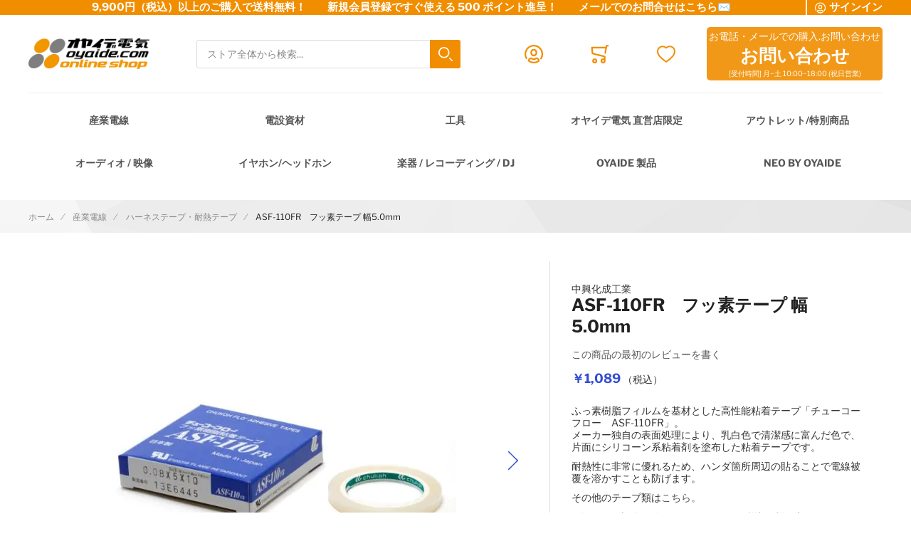

--- FILE ---
content_type: text/html
request_url: https://oyaide.com/catalog/asf-110_5.html
body_size: 63
content:
<!DOCTYPE html>
<html>
<head>
<script>
location.href = "https://shop.oyaide.com" + location.pathname.replace(/\/catalog/, "") + location.search;
</script>
</head>
<body>
</body>
</html>


--- FILE ---
content_type: text/html; charset=UTF-8
request_url: https://shop.oyaide.com/asf-110_5.html
body_size: 26062
content:
 <!doctype html><html lang="ja"><head prefix="og: http://ogp.me/ns# fb: http://ogp.me/ns/fb# product: http://ogp.me/ns/product#"><!-- # # # # # # # # # # # # # # # # # # # # # # # # # # # # # # # # # # # # # # # # # # # # # # # Dieser Onlineshop wurde von der Agentur www.creativestyle.de umgesetzt # # # # # # # # # # # # # # # # # # # # # # # # # # # # # # # # # # # # # # # # # # # # # # # --> <meta charset="utf-8"/>
<meta name="title" content="フッ素テープ ASF-110FR　幅5.0mm"/>
<meta name="description" content="フッ素樹脂粘着テープ　ASF-110FR
ふっ素樹脂フィルムを基材とした高性能粘着テープ「チューコーフロー　ASF-110FR」(呼び厚:0.08mm)。メーカー独自の表面処理により、乳白色で清潔感に富んだ色で、片面にシリコーン系粘着剤を塗布した粘着テープです。 対象物に貼付することで基材フィルムの持つ特性を容易に付与することができるため、特に耐熱性に優れた特性はハンダ箇所周辺に貼ることで電線被覆を溶かす事を防ぎます。 AGFシリーズに比べ表面 平滑性、柔軟性に優れています。 主に、絶縁用、スベり用とし"/>
<meta name="keywords" content="フッ素テープ ASF-110FR　幅5.0mm　ASF110FR　5mm　ＡＳＦ110ＦＲ　ＡＳＦ１１０ＦＲ　フッ素テープ　ふっ素テープ　ふっそテープ　フッ素樹脂テープ　フッ素樹脂フィルムテープ　フッ素粘着テープ　チューコーフローテープ　ふっ素粘着テープ　ふっそ粘着テープ　フッ素樹脂粘着テープ　フッ素樹脂フィルム粘着テープ　テフロンテープ　テフロン粘着テープ　チューコーフロー粘着テープ　PTFEテープ　PTFE粘着テープ　ＰＴＦＥテープ　ＰＴＦＥ粘着テープ　フッ素PTFEテープ　フッ素ＰＴＦＥテープ

オヤイデ電気直営店限定　オヤイデ店舗オリジナル
中興化成　絶縁テープ　自作　柔軟性　伸縮性　非粘着性　離型性　滑り性　耐薬品性　撥水性　電気絶縁性　耐候性
"/>
<meta name="robots" content="INDEX,FOLLOW"/>
<meta name="viewport" content="width=device-width, initial-scale=1"/>
<meta name="format-detection" content="telephone=no"/>
<meta property="og:title" content="フッ素テープ ASF-110FR　幅5.0mm"/>
<meta property="og:description" content="ふっ素樹脂フィルムを基材とした高性能粘着テープ「チューコーフロー　ASF-110FR」。メーカー独自の表面処理により、乳白色で清潔感に富んだ色で、片面にシリコーン系粘着剤を塗布した粘着テープです。
耐熱性に非常に優れるため、ハンダ箇所周辺の貼ることで電線被覆を溶かすことも防げます。
その他のテープ類はこちら。"/>
<meta property="og:image" content="https://shop.oyaide.com/media/catalog/product/cache/f904611ed23cdda3aa8c21dcdb5279e9/a/s/asf1105mm_3.jpg"/>
<meta property="og:image:type" content="image/jpeg"/>
<meta property="og:url" content="https://shop.oyaide.com/asf-110_5.html"/>
<meta property="og:locale" content="ja_JP"/>
<meta property="og:image:width" content="265"/>
<meta property="og:image:height" content="265"/>
<meta property="og:image:alt" content="フッ素テープ ASF-110FR　幅5.0mm"/>
<meta property="og:type" content="article"/>
<meta property="product:availability" content="instock"/>
<meta property="product:category" content="ハーネステープ・耐熱テープ"/>
<meta property="product:condition" content="new"/>
<meta property="product:price:currency" content="JPY"/>
<meta property="product:price:amount" content="1089"/>
<meta property="product:pretax_price:currency" content="JPY"/>
<meta property="product:pretax_price:amount" content="990"/>
<title>フッ素テープ ASF-110FR　幅5.0mm</title>
<link  rel="stylesheet" type="text/css"  media="all" href="https://shop.oyaide.com/static/version1768543802/_cache/merged/449331ea4f9aa98ba1a1e57052306443.min.css" />
<link  rel="stylesheet" type="text/css"  media="all" href="https://shop.oyaide.com/static/version1768543802/_cache/merged/dc8b8a86cde313603776de7b53cb29f0.min.css" />
<link  rel="icon" sizes="32x32" href="https://shop.oyaide.com/static/version1768543802/frontend/Creativestyle/theme-oyaide/ja_JP/Magento_Theme/favicon.ico" />
<link  rel="icon" type="image/x-icon" href="https://shop.oyaide.com/static/version1768543802/frontend/Creativestyle/theme-oyaide/ja_JP/Magento_Theme/favicon.ico" />
<link  rel="shortcut icon" type="image/x-icon" href="https://shop.oyaide.com/static/version1768543802/frontend/Creativestyle/theme-oyaide/ja_JP/Magento_Theme/favicon.ico" />

<link  rel="apple-touch-icon" sizes="180x180" href="https://shop.oyaide.com/static/version1768543802/frontend/Creativestyle/theme-oyaide/ja_JP/Magento_Theme/apple-touch-icon.png" />
<link  rel="icon" type="image/png" sizes="32x32" href="https://shop.oyaide.com/static/version1768543802/frontend/Creativestyle/theme-oyaide/ja_JP/Magento_Theme/favicon-32x32.png" />
<link  rel="icon" type="image/png" sizes="16x16" href="https://shop.oyaide.com/static/version1768543802/frontend/Creativestyle/theme-oyaide/ja_JP/Magento_Theme/favicon-16x16.png" />
<link  rel="canonical" href="https://shop.oyaide.com/asf-110_5.html" />
<meta name="facebook-domain-verification" content="8vjwzdfqz15u4wik893g5rp3tbtjl2" />   <link rel="preload" as="style" href="https://shop.oyaide.com/static/version1768543802/frontend/Creativestyle/theme-oyaide/ja_JP/css/fonts.min.css"><link rel="stylesheet" href="https://shop.oyaide.com/static/version1768543802/frontend/Creativestyle/theme-oyaide/ja_JP/css/fonts.min.css" media="print" onload="this.media='all'"><noscript><link rel="stylesheet" href="https://shop.oyaide.com/static/version1768543802/frontend/Creativestyle/theme-oyaide/ja_JP/css/fonts.min.css"></noscript>     <link rel="prefetch" as="script" href="https://shop.oyaide.com/static/version1768543802/frontend/Creativestyle/theme-oyaide/ja_JP/magepack/bundle-common.min.js"/>  <link rel="prefetch" as="script" href="https://shop.oyaide.com/static/version1768543802/frontend/Creativestyle/theme-oyaide/ja_JP/magepack/bundle-product.min.js"/>   <link rel="canonical" href="https://shop.oyaide.com/asf-110_5.html" />  <link rel="preload" href="https://shop.oyaide.com/media/catalog/product/cache/3481a0758f3fc029b9fd74067fdc207b/a/s/asf1105mm_3.jpg" as="image"> </head><body data-container="body" data-mage-init='{"loaderAjax": {}, "loader": { "icon": "https://shop.oyaide.com/static/version1768543802/frontend/Creativestyle/theme-oyaide/ja_JP/images/loader-2.gif"}}' id="html-body" itemtype="http://schema.org/Product" itemscope="itemscope" class="catalog-product-view product-asf-110-5 categorypath-categories-c-2-categories-c-3-categories-c-3_160 category-categories-c-3_160 page-layout-1column">           <noscript><div class="message global noscript"><div class="content"><p><strong>JavaScriptがお使いのブラウザで無効になっているようです。&quot;</strong> <span> 我々のサイトを最善の状態でみるために、ブラウザのjavascriptをオンにしてください。</span></p></div></div></noscript>         <!-- Google Tag Manager --><!-- Google Tag Manager End-->  <!-- Google Tag Manager noscript --><noscript><iframe src="//www.googletagmanager.com/ns.html?id=GTM-5GRCG35" height="0" width="0" style="display:none;visibility:hidden"></iframe></noscript><!-- Google Tag Manager noscript End--> <!-- Google Tag Manager DataLayer --><!-- Google Tag Manager DataLayer End--><div class="page-wrapper"><div class="cs-container cs-container--top-bar"><div class="cs-container__inner cs-topbar"><div class="cs-topbar__wrapper"><div class="cs-topbar__item cs-topbar__item--usps"><p><strong>9,900円（税込）以上のご購入で送料無料！　　新規会員登録ですぐ使える 500 ポイント進呈！　　<a style="color: #ffffff; text-decoration: none;" href="https://shop.oyaide.com/contact/">メールでのお問合せはこちら✉</a></strong></p></div><div class="cs-topbar__item cs-topbar__item--authorization"> <div class="authorization-link cs-authorization-link " data-label="&#x307E;&#x305F;&#x306F;"><a href="https://shop.oyaide.com/customer/account/login/referer/aHR0cHM6Ly9zaG9wLm95YWlkZS5jb20vYXNmLTExMF81Lmh0bWw~/" class="cs-authorization-link__link"><svg class="cs-authorization-link__icon cs-authorization-link__icon--login" xmlns="http://www.w3.org/2000/svg" viewBox="0 0 33.64 33.64"><path fill="#888" d="M16.82 0A16.82 16.82 0 002.13 25a1.42 1.42 0 102.47-1.38 14 14 0 1124.13.53 1.42 1.42 0 102.41 1.49A16.82 16.82 0 0016.82 0z"/><path fill="#888" d="M16.82 21a6 6 0 006-6v-1.75a6 6 0 10-12 0v1.81a6 6 0 006 5.94zm-3.15-7.79a3.15 3.15 0 016.29 0v1.81a3.15 3.15 0 01-6.29 0v-1.77zm7.62 9.69a1.42 1.42 0 00-1 .39 5.34 5.34 0 01-7 0 1.42 1.42 0 00-1-.39C9.84 22.9 6 25.52 6 29a1.42 1.42 0 00.55 1.12 16.82 16.82 0 0020.59 0 1.42 1.42 0 00.52-1.12c0-3.72-3.77-6.1-6.37-6.1zm-4.47 7.9a13.83 13.83 0 01-7.9-2.45 4.53 4.53 0 013-2.56 8.23 8.23 0 009.85 0 4 4 0 013 2.56 13.84 13.84 0 01-7.95 2.45z"/></svg> <span class="cs-authorization-link__label">サインイン</span></a></div></div><div class="cs-topbar__item cs-topbar__item--currency"> </div><div class="cs-topbar__item cs-topbar__item--language"> </div></div></div></div><div class="cs-container cs-container--header"><div class="cs-container__inner"><header class="cs-header"><div class="cs-header__content"> <div class="cs-header__offcanvas-toggle"><button class="cs-offcanvas-toggle" aria-label="Toggle mobile navigation" aria-expanded="false"><span class="cs-offcanvas-toggle__icon"></span>  </button></div>   <div class="cs-header__logo"> <a class="logo cs-logo cs-logo--link" href="https://shop.oyaide.com/" title=""> <picture class="cs-logo__image"><source type="image/webp" srcset="https://shop.oyaide.com/static/version1768543802/frontend/Creativestyle/theme-oyaide/ja_JP/images/oyaide-logo.webp"><img class="cs-logo__image" src="https://shop.oyaide.com/static/version1768543802/frontend/Creativestyle/theme-oyaide/ja_JP/images/oyaide-logo.png" alt="cs-logo" title="cs-logo--title" width="170" height="50" loading="lazy" /></picture></a> </div> <div class="cs-header__search"><form role="search" class="cs-header-search" id="search_mini_form" action="https://shop.oyaide.com/catalogsearch/result/" method="get"><div class="cs-header-search__field"><label class="label cs-header-search__label" for="search" data-role="minisearch-label"><span>検索</span></label> <input id="search" data-mage-init='{ "quickSearch":{ "formSelector":"#search_mini_form", "url":"https://shop.oyaide.com/search/ajax/suggest/", "destinationSelector":"#search_autocomplete", "templates": {"term":{"title":"Search terms","template":"Smile_ElasticsuiteCore\/autocomplete\/term"},"product":{"title":"\u5546\u54c1","template":"Smile_ElasticsuiteCatalog\/autocomplete\/product"},"category":{"title":"\u30ab\u30c6\u30b4\u30ea","template":"Smile_ElasticsuiteCatalog\/autocomplete\/category"},"product_attribute":{"title":"\u5c5e\u6027","template":"Smile_ElasticsuiteCatalog\/autocomplete\/product-attribute","titleRenderer":"Smile_ElasticsuiteCatalog\/js\/autocomplete\/product-attribute"}}, "priceFormat" : {"pattern":"\uffe5%s","precision":0,"requiredPrecision":0,"decimalSymbol":".","groupSymbol":",","groupLength":3,"integerRequired":true}} }' type="search" name="q" value="" placeholder="ストア全体から検索..." class="cs-header-search__input" maxlength="128" role="combobox" aria-haspopup="false" aria-autocomplete="both" aria-expanded="false" autocomplete="off" data-block="autocomplete-form" aria-controls="search_autocomplete" /><div class="cs-header-search__action"><span class="cs-header-search__close"> <img class="cs-header-search__close-icon inline-svg" src="[data-uri]" data-src="https://shop.oyaide.com/static/version1768543802/frontend/Creativestyle/theme-oyaide/ja_JP/images/icons/header-search/icon-close.svg" alt="閉じる" title="閉じる" ><noscript><img class="cs-header-search__close-icon inline-svg" src="https://shop.oyaide.com/static/version1768543802/frontend/Creativestyle/theme-oyaide/ja_JP/images/icons/header-search/icon-close.svg" alt="閉じる" title="閉じる" ></noscript> <span class="cs-header-search__close-label">Close search</span></span> <button class="cs-header-search__button" type="submit"><span class="cs-header-search__button-container cs-header-search__button-container--search"><svg aria-label="search" class="cs-header-search__button-icon cs-header-search__button-icon--search" xmlns="http://www.w3.org/2000/svg" viewBox="0 0 33.68 33.68"><path fill="#fff" d="M13.12 0a13.12 13.12 0 1013.1 13.12A13.13 13.13 0 0013.13 0zm0 23.4A10.28 10.28 0 1123.4 13.12 10.3 10.3 0 0113.12 23.4zm20.14 7.86l-5.64-5.64a1.42 1.42 0 00-2 2l5.64 5.64a1.42 1.42 0 002-2z"/></svg></span> <span class="cs-header-search__button-container cs-header-search__button-container--loader"> <img class="cs-header-search__button-icon cs-header-search__button-icon--loader inline-svg" src="[data-uri]" data-src="https://shop.oyaide.com/static/version1768543802/frontend/Creativestyle/theme-oyaide/ja_JP/images/icons/header-search/icon-spinner.svg" alt="loading" title="loading" ><noscript><img class="cs-header-search__button-icon cs-header-search__button-icon--loader inline-svg" src="https://shop.oyaide.com/static/version1768543802/frontend/Creativestyle/theme-oyaide/ja_JP/images/icons/header-search/icon-spinner.svg" alt="loading" title="loading" ></noscript></span> <span class="cs-header-search__button-label">検索</span></button></div></div><div id="search_autocomplete" class="cs-header-search__autocomplete search-autocomplete cs-autocomplete" aria-labelledby="search_autocomplete" role="grid" ></div></form></div>  <ul class="header links cs-header__user-nav cs-header-user-nav "> <li class="cs-header-user-nav__item cs-header-user-nav__item--search"><div class="cs-header-user-nav__link cs-header-user-nav__link--search"><div class="cs-header-user-nav__icon-wrapper"><svg aria-label="search" class="cs-header-user-nav__icon cs-header-user-nav__icon--search" xmlns="http://www.w3.org/2000/svg" viewBox="0 0 33.68 33.68"><path fill="#324dcf" d="M13.12 0a13.12 13.12 0 1013.1 13.12A13.13 13.13 0 0013.13 0zm0 23.4A10.28 10.28 0 1123.4 13.12 10.3 10.3 0 0113.12 23.4zm20.14 7.86l-5.64-5.64a1.42 1.42 0 00-2 2l5.64 5.64a1.42 1.42 0 002-2z"/></svg></div> <span class="cs-header-user-nav__label">検索</span> </div></li>     <li class="cs-header-user-nav__item cs-header-user-nav__item--account"><a href="https://shop.oyaide.com/customer/account/" class="cs-header-user-nav__link" href="https://shop.oyaide.com/customer/account/" rel="nofollow"><div class="cs-header-user-nav__icon-wrapper"> <svg class="cs-header-user-nav__icon cs-header-user-nav__icon--my-account" xmlns="http://www.w3.org/2000/svg" viewBox="0 0 33.64 33.64"><path fill="#324dcf" d="M16.82 0A16.82 16.82 0 002.13 25a1.42 1.42 0 102.47-1.38 14 14 0 1124.13.53 1.42 1.42 0 102.41 1.49A16.82 16.82 0 0016.82 0z"/><path fill="#324dcf" d="M16.82 21a6 6 0 006-6v-1.75a6 6 0 10-12 0v1.81a6 6 0 006 5.94zm-3.15-7.79a3.15 3.15 0 016.29 0v1.81a3.15 3.15 0 01-6.29 0v-1.77zm7.62 9.69a1.42 1.42 0 00-1 .39 5.34 5.34 0 01-7 0 1.42 1.42 0 00-1-.39C9.84 22.9 6 25.52 6 29a1.42 1.42 0 00.55 1.12 16.82 16.82 0 0020.59 0 1.42 1.42 0 00.52-1.12c0-3.72-3.77-6.1-6.37-6.1zm-4.47 7.9a13.83 13.83 0 01-7.9-2.45 4.53 4.53 0 013-2.56 8.23 8.23 0 009.85 0 4 4 0 013 2.56 13.84 13.84 0 01-7.95 2.45z"/></svg> </div>  <span class="cs-header-user-nav__label">アカウント</span>  </a></li> <li class="cs-header-user-nav__item cs-header-user-nav__item--cart cs-addtocart"><div class="cs-addtocart__minicart minicart-wrapper" data-block="minicart"><a class="cs-header-user-nav__link cs-addtocart__minicart-link action cs-minicart__toggle" href="https://shop.oyaide.com/checkout/cart/"  aria-label="Toggle offcanvas minicart" aria-expanded="false"  data-bind="scope: 'minicart_content'" rel="nofollow" ><div class="cs-header-user-nav__icon-wrapper" data-bind="css: { 'cs-header-user-nav__icon-wrapper--with-items': getCartParam('summary_count') > 0 }"><svg class="cs-header-user-nav__icon cs-header-user-nav__icon--my-cart" xmlns="http://www.w3.org/2000/svg" viewBox="0 0 31.72 33.32"><path fill="#324dcf" d="M30.3 0h-2.6a1.42 1.42 0 00-1.4 1.18l-.4 2.3H1.43A1.42 1.42 0 000 5l.9 10.65A1.42 1.42 0 002 16.92l20.94 5.25v2.6a4.38 4.38 0 00-1.55-.3 4.43 4.43 0 104.42 4.43v-.26a1.4 1.4 0 000-.17l-.07-7.42a1.42 1.42 0 00-1.07-1.36l-21-5.28L3 6.32h22.4L24 14.3a1.42 1.42 0 001.16 1.64h.24a1.42 1.42 0 001.4-1.18l2-11.94h1.43A1.42 1.42 0 0030.3 0zm-8.9 30.5a1.6 1.6 0 111.6-1.6 1.6 1.6 0 01-1.6 1.6zM6.44 24.47a4.43 4.43 0 104.42 4.43 4.43 4.43 0 00-4.42-4.43zm0 6A1.6 1.6 0 118 28.9a1.6 1.6 0 01-1.56 1.6z"/></svg> <span class="counter qty empty cs-header-user-nav__qty-counter cs-header-user-nav__qty-counter--minicart cs-addtocart__minicart-qty-badge" data-bind="css: { 'cs-header-user-nav__qty-counter--have-items': getCartParam('summary_count') > 0, 'cs-header-user-nav__qty-counter--empty': !getCartParam('summary_count') }"><span class="cs-header-user-nav__qty-counter-span cs-addtocart__minicart-qty-text"><!-- ko if: getCartParam('summary_count') --><!-- ko text: getCartParam('summary_count').toLocaleString(window.LOCALE) --><!-- /ko --><!-- /ko --></span></span></div> <span class="cs-header-user-nav__label">カート</span> </a></div> <div class="block block-minicart empty" id="block-minicart" data-role="dropdownDialog" data-mage-init='{"dropdownDialog":{ "triggerEvent": "touchstart mouseenter", "appendTo":"[data-block=minicart]", "triggerTarget":".showcart", "timeout": "2000", "closeOnMouseLeave": false, "closeOnEscape": true, "triggerClass":"active", "parentClass":"active", "buttons":[]}}' > <div class="cs-offcanvas cs-offcanvas--side_right cs-offcanvas--mini-cart"><div class="cs-offcanvas__overlay overlay"></div><div class="cs-offcanvas__drawer drawer"><div class="cs-minicart-offcanvas__wrapper"> <div id="minicart-content-wrapper" class="cs-minicart" data-bind="scope: 'minicart_content'"><!-- ko template: getTemplate() --><!-- /ko --><div class="cs-minicart__carousel-wrapper"><svg class="cs-minicart__carousel-spinner" xmlns="http://www.w3.org/2000/svg" viewBox="0 0 64 64"><g stroke-width="4" stroke-linecap="round" stroke="#000"><path d="M32 20v-8"><animate attributeName="stroke-opacity" dur="750ms" values="1;.85;.7;.65;.55;.45;.35;.25;.15;.1;0;1" repeatCount="indefinite"/></path><path d="M38 21.608l4-6.929"><animate attributeName="stroke-opacity" dur="750ms" values="0;1;.85;.7;.65;.55;.45;.35;.25;.15;.1;0" repeatCount="indefinite"/></path><path d="M42.392 26l6.929-4"><animate attributeName="stroke-opacity" dur="750ms" values=".1;0;1;.85;.7;.65;.55;.45;.35;.25;.15;.1" repeatCount="indefinite"/></path><path d="M44 32h8"><animate attributeName="stroke-opacity" dur="750ms" values=".15;.1;0;1;.85;.7;.65;.55;.45;.35;.25;.15" repeatCount="indefinite"/></path><path d="M42.392 38l6.929 4"><animate attributeName="stroke-opacity" dur="750ms" values=".25;.15;.1;0;1;.85;.7;.65;.55;.45;.35;.25" repeatCount="indefinite"/></path><path d="M38 42.392l4 6.929"><animate attributeName="stroke-opacity" dur="750ms" values=".35;.25;.15;.1;0;1;.85;.7;.65;.55;.45;.35" repeatCount="indefinite"/></path><path d="M32 44v8"><animate attributeName="stroke-opacity" dur="750ms" values=".45;.35;.25;.15;.1;0;1;.85;.7;.65;.55;.45" repeatCount="indefinite"/></path><path d="M26 42.392l-4 6.929"><animate attributeName="stroke-opacity" dur="750ms" values=".55;.45;.35;.25;.15;.1;0;1;.85;.7;.65;.55" repeatCount="indefinite"/></path><path d="M21.608 38l-6.929 4"><animate attributeName="stroke-opacity" dur="750ms" values=".65;.55;.45;.35;.25;.15;.1;0;1;.85;.7;.65" repeatCount="indefinite"/></path><path d="M20 32h-8"><animate attributeName="stroke-opacity" dur="750ms" values=".7;.65;.55;.45;.35;.25;.15;.1;0;1;.85;.7" repeatCount="indefinite"/></path><path d="M21.608 26l-6.929-4"><animate attributeName="stroke-opacity" dur="750ms" values=".85;.7;.65;.55;.45;.35;.25;.15;.1;0;1;.85" repeatCount="indefinite"/></path><path d="M26 21.608l-4-6.929"><animate attributeName="stroke-opacity" dur="750ms" values="1;.85;.7;.65;.55;.45;.35;.25;.15;.1;0;1" repeatCount="indefinite"/></path></g></svg><div class="cs-minicart__carousel-container">   <div class="cs-container cs-container--headline"><div class="cs-container__inner"><div class="cs-headline "><div class="cs-headline__title">Recommended products</div></div></div></div> <div class="cs-minicart__carousel"><!-- minicart carousel container --></div>   <div class="cs-container cs-container--button"><div class="cs-container__inner"><div class="cs-minicart__button-carousel-wrapper"><button type="button" class="cs-minicart__button-carousel btn-minicart-close" name="close" id="cs-minicart__button-carousel" ><span class="cs-minicart__button-carousel-span">Continue shopping</span>  <img class="cs-minicart__button-carousel-icon inline-svg" src="[data-uri]" data-src="https://shop.oyaide.com/static/version1768543802/frontend/Creativestyle/theme-oyaide/ja_JP/images/icons/arrow_next.svg" alt="Button icon" title="Button icon" ><noscript><img class="cs-minicart__button-carousel-icon inline-svg" src="https://shop.oyaide.com/static/version1768543802/frontend/Creativestyle/theme-oyaide/ja_JP/images/icons/arrow_next.svg" alt="Button icon" title="Button icon" ></noscript></button></div></div></div></div></div></div></div></div></div></div>  </li> <li class="link wishlist cs-header-user-nav__item cs-header-user-nav__item--wishlist" data-bind="scope: 'wishlist'"><a class="cs-header-user-nav__link" href="https://shop.oyaide.com/wishlist/" rel="nofollow"><div class="cs-header-user-nav__icon-wrapper" data-bind="css: { 'cs-header-user-nav__icon-wrapper--with-items': wishlist().counter }"><svg class="cs-header-user-nav__icon cs-header-user-nav__icon--wishlist" xmlns="http://www.w3.org/2000/svg" viewBox="0 0 36.86 33.41"><path fill="#324dcf" d="M18.43 33.4a1.4 1.4 0 01-.77-.22A64 64 0 015.16 22.9C3.7 21.38 0 16.35 0 11.32A11.33 11.33 0 0111.32 0a11.2 11.2 0 017.1 2.52A11.2 11.2 0 0125.55 0a11.33 11.33 0 0111.32 11.32c0 5-3.72 10.06-5.15 11.58a64 64 0 01-12.5 10.28 1.4 1.4 0 01-.77.23zm-7.1-30.57a8.5 8.5 0 00-8.5 8.5c0 3.77 2.95 8.1 4.38 9.62a60.58 60.58 0 0011.23 9.35A60.6 60.6 0 0029.65 21c1.43-1.56 4.35-5.9 4.35-9.68a8.48 8.48 0 00-14.58-5.9 1.42 1.42 0 01-1 .43 1.42 1.42 0 01-1-.43 8.4 8.4 0 00-6.1-2.6z"/></svg> <span class="cs-header-user-nav__qty-counter cs-header-user-nav__qty-counter--wishlist" data-bind="css: { 'cs-header-user-nav__qty-counter--have-items': wishlist().counter, 'cs-header-user-nav__qty-counter--empty': !wishlist().counter }"><span class="counter qty cs-header-user-nav__qty-counter-span"><!-- ko if: wishlist().counter --><!-- ko text: parseInt(wishlist().counter) --><!-- /ko --><!-- /ko --><!-- ko if: !wishlist().counter --> 0 <!-- /ko --></span></span></div> <span class="cs-header-user-nav__label">ほしい物リスト</span> </a></li> </ul><ul class="cs-header__phone-contact">
<li>お電話・メールでの購入.お問い合わせ</li>
<li><a href="https://shop.oyaide.com/contact/" target="_blank" rel="noopener"><span style="color: #ffffff;">お問い合わせ</span></a></li>
<li>[受付時間] 月~土 10:00~18:00 (祝日営業)</li>
</ul></div></header></div></div> <div class="cs-offcanvas cs-offcanvas--navigation"><div class="cs-offcanvas__overlay overlay "></div><div class="cs-offcanvas__drawer drawer cs-offcanvas__drawer--navigation"><svg class="cs-offcanvas__spinner" xmlns="http://www.w3.org/2000/svg" viewBox="0 0 64 64"><g stroke-width="4" stroke-linecap="round" stroke="#000"><path d="M32 20v-8"><animate attributeName="stroke-opacity" dur="750ms" values="1;.85;.7;.65;.55;.45;.35;.25;.15;.1;0;1" repeatCount="indefinite"/></path><path d="M38 21.608l4-6.929"><animate attributeName="stroke-opacity" dur="750ms" values="0;1;.85;.7;.65;.55;.45;.35;.25;.15;.1;0" repeatCount="indefinite"/></path><path d="M42.392 26l6.929-4"><animate attributeName="stroke-opacity" dur="750ms" values=".1;0;1;.85;.7;.65;.55;.45;.35;.25;.15;.1" repeatCount="indefinite"/></path><path d="M44 32h8"><animate attributeName="stroke-opacity" dur="750ms" values=".15;.1;0;1;.85;.7;.65;.55;.45;.35;.25;.15" repeatCount="indefinite"/></path><path d="M42.392 38l6.929 4"><animate attributeName="stroke-opacity" dur="750ms" values=".25;.15;.1;0;1;.85;.7;.65;.55;.45;.35;.25" repeatCount="indefinite"/></path><path d="M38 42.392l4 6.929"><animate attributeName="stroke-opacity" dur="750ms" values=".35;.25;.15;.1;0;1;.85;.7;.65;.55;.45;.35" repeatCount="indefinite"/></path><path d="M32 44v8"><animate attributeName="stroke-opacity" dur="750ms" values=".45;.35;.25;.15;.1;0;1;.85;.7;.65;.55;.45" repeatCount="indefinite"/></path><path d="M26 42.392l-4 6.929"><animate attributeName="stroke-opacity" dur="750ms" values=".55;.45;.35;.25;.15;.1;0;1;.85;.7;.65;.55" repeatCount="indefinite"/></path><path d="M21.608 38l-6.929 4"><animate attributeName="stroke-opacity" dur="750ms" values=".65;.55;.45;.35;.25;.15;.1;0;1;.85;.7;.65" repeatCount="indefinite"/></path><path d="M20 32h-8"><animate attributeName="stroke-opacity" dur="750ms" values=".7;.65;.55;.45;.35;.25;.15;.1;0;1;.85;.7" repeatCount="indefinite"/></path><path d="M21.608 26l-6.929-4"><animate attributeName="stroke-opacity" dur="750ms" values=".85;.7;.65;.55;.45;.35;.25;.15;.1;0;1;.85" repeatCount="indefinite"/></path><path d="M26 21.608l-4-6.929"><animate attributeName="stroke-opacity" dur="750ms" values="1;.85;.7;.65;.55;.45;.35;.25;.15;.1;0;1" repeatCount="indefinite"/></path></g></svg></div></div><div class="cs-container cs-container--navigation"><div class="cs-container__inner"><span style="display: none;" id="active-category-path" data-active-category-path="3/40/373/124"></span> <nav class="cs-navigation" data-cache-key="7d54076112886ac702d1a2bd3ac8cf10" data-cache-generation-time="1768974859" data-mobile-endpoint-url="https://shop.oyaide.com/navigation/mobile/index/" aria-label="Main Navigation" ><ul class="cs-navigation__list cs-navigation__list--main"> <li class="cs-navigation__item cs-navigation__item--main cs-navigation__item--with-flyout" data-category-id="40" data-category-identifier="" ><a href='https://shop.oyaide.com/categories-c-2.html' class="cs-navigation__link cs-navigation__link--main" > 産業電線 </a> <div class="cs-navigation__flyout " data-category-identifier="" data-parent-item-id="40" > <ul class="cs-navigation__list cs-navigation__list--level_1" data-parent-item-id="40" > <li class="cs-navigation__item cs-navigation__item--level_1 cs-navigation__item--hidden " ><a href="https://shop.oyaide.com/categories-c-2.html" class="cs-navigation__link cs-navigation__link--level_1 cs-navigation__link--touch">Go to 産業電線</a></li>   <li class="cs-navigation__item cs-navigation__item--level_1" data-category-id="378" data-category-identifier="" ><a href="https://shop.oyaide.com/categories-c-2/categories-c-2-kogatacate.html" class="cs-navigation__link cs-navigation__link--level_1" > 極細リード線・小型ボビン巻き </a></li>    <li class="cs-navigation__item cs-navigation__item--level_1" data-category-id="70" data-category-identifier="" ><a href="https://shop.oyaide.com/categories-c-2/categories-c-2-89.html" class="cs-navigation__link cs-navigation__link--level_1" > 電気・電子用 単芯電線 </a></li>    <li class="cs-navigation__item cs-navigation__item--level_1" data-category-id="90" data-category-identifier="" ><a href="https://shop.oyaide.com/categories-c-2/categories-c-2-119.html" class="cs-navigation__link cs-navigation__link--level_1" > UL/CSA規格電線 </a></li>    <li class="cs-navigation__item cs-navigation__item--level_1" data-category-id="71" data-category-identifier="" ><a href="https://shop.oyaide.com/catalog/category/view/s/categories-c-2-90/id/71/" class="cs-navigation__link cs-navigation__link--level_1" > 高圧電線 </a></li>    <li class="cs-navigation__item cs-navigation__item--level_1" data-category-id="68" data-category-identifier="" ><a href="https://shop.oyaide.com/categories-c-2/categories-c-2-87.html" class="cs-navigation__link cs-navigation__link--level_1" > キャブタイヤ・丸形・平行形ケーブル </a></li>    <li class="cs-navigation__item cs-navigation__item--level_1" data-category-id="69" data-category-identifier="" ><a href="https://shop.oyaide.com/categories-c-2/categories-c-2-88.html" class="cs-navigation__link cs-navigation__link--level_1" > シールド・ロボットケーブル </a></li>    <li class="cs-navigation__item cs-navigation__item--level_1" data-category-id="112" data-category-identifier="" ><a href="https://shop.oyaide.com/categories-c-2/categories-c-2-214.html" class="cs-navigation__link cs-navigation__link--level_1" > 高周波同軸ケーブル・コネクター </a></li>    <li class="cs-navigation__item cs-navigation__item--level_1" data-category-id="72" data-category-identifier="" ><a href="https://shop.oyaide.com/categories-c-2/categories-c-2-91.html" class="cs-navigation__link cs-navigation__link--level_1" > 消防・通信計装・電話・USB・ネットワークLAN </a></li>    <li class="cs-navigation__item cs-navigation__item--level_1" data-category-id="89" data-category-identifier="" ><a href="https://shop.oyaide.com/categories-c-2/categories-c-2-118.html" class="cs-navigation__link cs-navigation__link--level_1" > 屋内配線・電力ケーブル </a></li>    <li class="cs-navigation__item cs-navigation__item--level_1" data-category-id="117" data-category-identifier="" ><a href="https://shop.oyaide.com/categories-c-2/categories-c-2-222.html" class="cs-navigation__link cs-navigation__link--level_1" > カールコード </a></li>    <li class="cs-navigation__item cs-navigation__item--level_1" data-category-id="76" data-category-identifier="" ><a href="https://shop.oyaide.com/categories-c-2/categories-c-2-95.html" class="cs-navigation__link cs-navigation__link--level_1" > リボン・ツイスト・フラットケーブル </a></li>    <li class="cs-navigation__item cs-navigation__item--level_1" data-category-id="74" data-category-identifier="" ><a href="https://shop.oyaide.com/categories-c-2/categories-c-2-93.html" class="cs-navigation__link cs-navigation__link--level_1" > 平編銅線 </a></li>    <li class="cs-navigation__item cs-navigation__item--level_1" data-category-id="115" data-category-identifier="" ><a href="https://shop.oyaide.com/categories-c-2/categories-c-2-217.html" class="cs-navigation__link cs-navigation__link--level_1" > マグネットワイヤー </a></li>    <li class="cs-navigation__item cs-navigation__item--level_1" data-category-id="578" data-category-identifier="" ><a href="https://shop.oyaide.com/categories-c-2/categories-c-2-90.html" class="cs-navigation__link cs-navigation__link--level_1" > プラグ付きケーブル </a></li>    <li class="cs-navigation__item cs-navigation__item--level_1" data-category-id="78" data-category-identifier="" ><a href="https://shop.oyaide.com/categories-c-2/categories-c-2-101.html" class="cs-navigation__link cs-navigation__link--level_1" > その他特殊電線 </a></li>    <li class="cs-navigation__item cs-navigation__item--level_1" data-category-id="596" data-category-identifier="" ><a href="https://shop.oyaide.com/categories-c-2/categories-c-2-sangyoudensentokkashobunhin.html" class="cs-navigation__link cs-navigation__link--level_1" > 産業電線 特価処分品 </a></li>   </ul></div></li>  <li class="cs-navigation__item cs-navigation__item--main cs-navigation__item--with-flyout" data-category-id="487" data-category-identifier="" ><a href='https://shop.oyaide.com/densetsu.html' class="cs-navigation__link cs-navigation__link--main" > 電設資材 </a> <div class="cs-navigation__flyout " data-category-identifier="" data-parent-item-id="487" > <ul class="cs-navigation__list cs-navigation__list--level_1" data-parent-item-id="487" > <li class="cs-navigation__item cs-navigation__item--level_1 cs-navigation__item--hidden " ><a href="https://shop.oyaide.com/densetsu.html" class="cs-navigation__link cs-navigation__link--level_1 cs-navigation__link--touch">Go to 電設資材</a></li>   <li class="cs-navigation__item cs-navigation__item--level_1" data-category-id="116" data-category-identifier="" ><a href="https://shop.oyaide.com/densetsu/categories-c-2-218.html" class="cs-navigation__link cs-navigation__link--level_1" > 端子類 </a></li>    <li class="cs-navigation__item cs-navigation__item--level_1" data-category-id="114" data-category-identifier="" ><a href="https://shop.oyaide.com/densetsu/categories-c-2-216.html" class="cs-navigation__link cs-navigation__link--level_1" > チューブ・スリーブ </a></li>    <li class="cs-navigation__item cs-navigation__item--level_1" data-category-id="113" data-category-identifier="" ><a href="https://shop.oyaide.com/densetsu/categories-c-2-215.html" class="cs-navigation__link cs-navigation__link--level_1" > テープ </a></li>    <li class="cs-navigation__item cs-navigation__item--level_1" data-category-id="79" data-category-identifier="" ><a href="https://shop.oyaide.com/densetsu/categories-c-2-102.html" class="cs-navigation__link cs-navigation__link--level_1" > ケーブルアクセサリー・結束材 </a></li>    <li class="cs-navigation__item cs-navigation__item--level_1" data-category-id="108" data-category-identifier="" ><a href="https://shop.oyaide.com/densetsu/categories-c-2-152.html" class="cs-navigation__link cs-navigation__link--level_1" > シート・紐 </a></li>    <li class="cs-navigation__item cs-navigation__item--level_1" data-category-id="443" data-category-identifier="" ><a href="https://shop.oyaide.com/densetsu/denkisetubi.html" class="cs-navigation__link cs-navigation__link--level_1" > スイッチ・電気設備 </a></li>    <li class="cs-navigation__item cs-navigation__item--level_1" data-category-id="77" data-category-identifier="" ><a href="https://shop.oyaide.com/densetsu/categories-c-2-96.html" class="cs-navigation__link cs-navigation__link--level_1" > EMC・ノイズ対策製品 </a></li>    <li class="cs-navigation__item cs-navigation__item--level_1" data-category-id="98" data-category-identifier="" ><a href="https://shop.oyaide.com/densetsu/categories-c-2-133.html" class="cs-navigation__link cs-navigation__link--level_1" > プラスチックボビン </a></li>    <li class="cs-navigation__item cs-navigation__item--level_1" data-category-id="496" data-category-identifier="" ><a href="https://shop.oyaide.com/densetsu/chemical.html" class="cs-navigation__link cs-navigation__link--level_1" > ケミカル製品 </a></li>    <li class="cs-navigation__item cs-navigation__item--level_1" data-category-id="597" data-category-identifier="" ><a href="https://shop.oyaide.com/densetsu/categories-c-2-densetusizaitokkashobunhin.html" class="cs-navigation__link cs-navigation__link--level_1" > 電設資材 特価処分品 </a></li>   </ul></div></li>  <li class="cs-navigation__item cs-navigation__item--main cs-navigation__item--with-flyout" data-category-id="488" data-category-identifier="" ><a href='https://shop.oyaide.com/tool.html' class="cs-navigation__link cs-navigation__link--main" > 工具 </a> <div class="cs-navigation__flyout " data-category-identifier="" data-parent-item-id="488" > <ul class="cs-navigation__list cs-navigation__list--level_1" data-parent-item-id="488" > <li class="cs-navigation__item cs-navigation__item--level_1 cs-navigation__item--hidden " ><a href="https://shop.oyaide.com/tool.html" class="cs-navigation__link cs-navigation__link--level_1 cs-navigation__link--touch">Go to 工具</a></li>   <li class="cs-navigation__item cs-navigation__item--level_1" data-category-id="243" data-category-identifier="" ><a href="https://shop.oyaide.com/tool/categories-c-2-138-219.html" class="cs-navigation__link cs-navigation__link--level_1" > 圧着工具 </a></li>    <li class="cs-navigation__item cs-navigation__item--level_1" data-category-id="497" data-category-identifier="" ><a href="https://shop.oyaide.com/tool/wire-strippe.html" class="cs-navigation__link cs-navigation__link--level_1" > ワイヤーストリッパー </a></li>    <li class="cs-navigation__item cs-navigation__item--level_1" data-category-id="498" data-category-identifier="" ><a href="https://shop.oyaide.com/tool/scissors-nippers.html" class="cs-navigation__link cs-navigation__link--level_1" > ハサミ・ニッパー </a></li>    <li class="cs-navigation__item cs-navigation__item--level_1" data-category-id="244" data-category-identifier="" ><a href="https://shop.oyaide.com/tool/categories-c-2-138-221.html" class="cs-navigation__link cs-navigation__link--level_1" > はんだ・はんだこて関連 </a></li>    <li class="cs-navigation__item cs-navigation__item--level_1" data-category-id="247" data-category-identifier="" ><a href="https://shop.oyaide.com/tool/categories-c-2-138-308.html" class="cs-navigation__link cs-navigation__link--level_1" > ホットボンド・グルーガン </a></li>    <li class="cs-navigation__item cs-navigation__item--level_1" data-category-id="245" data-category-identifier="" ><a href="https://shop.oyaide.com/tool/categories-c-2-138-230.html" class="cs-navigation__link cs-navigation__link--level_1" > ヒートガン･シュリンク関連 </a></li>    <li class="cs-navigation__item cs-navigation__item--level_1" data-category-id="246" data-category-identifier="" ><a href="https://shop.oyaide.com/tool/categories-c-2-138-231.html" class="cs-navigation__link cs-navigation__link--level_1" > テスター・その他工具 </a></li>   </ul></div></li>  <li class="cs-navigation__item cs-navigation__item--main cs-navigation__item--with-flyout" data-category-id="490" data-category-identifier="" ><a href='https://shop.oyaide.com/shop-limited-edition.html' class="cs-navigation__link cs-navigation__link--main" > オヤイデ電気 直営店限定 </a> <div class="cs-navigation__flyout " data-category-identifier="" data-parent-item-id="490" > <ul class="cs-navigation__list cs-navigation__list--level_1" data-parent-item-id="490" > <li class="cs-navigation__item cs-navigation__item--level_1 cs-navigation__item--hidden " ><a href="https://shop.oyaide.com/shop-limited-edition.html" class="cs-navigation__link cs-navigation__link--level_1 cs-navigation__link--touch">Go to オヤイデ電気 直営店限定</a></li>   <li class="cs-navigation__item cs-navigation__item--level_1" data-category-id="450" data-category-identifier="" ><a href="https://shop.oyaide.com/shop-limited-edition/shop-original-recable.html" class="cs-navigation__link cs-navigation__link--level_1" > オヤイデ店舗限定リケーブル </a></li>    <li class="cs-navigation__item cs-navigation__item--level_1" data-category-id="537" data-category-identifier="" ><a href="https://shop.oyaide.com/shop-limited-edition/original-power-distributor.html" class="cs-navigation__link cs-navigation__link--level_1" > 店舗オリジナル電源タップ </a></li>    <li class="cs-navigation__item cs-navigation__item--level_1" data-category-id="538" data-category-identifier="" ><a href="https://shop.oyaide.com/shop-limited-edition/original-power-cable.html" class="cs-navigation__link cs-navigation__link--level_1" > 店舗オリジナル電源ケーブル </a></li>    <li class="cs-navigation__item cs-navigation__item--level_1" data-category-id="539" data-category-identifier="" ><a href="https://shop.oyaide.com/shop-limited-edition/original-plug-connecter.html" class="cs-navigation__link cs-navigation__link--level_1" > 店舗オリジナルプラグ・コネクター </a></li>    <li class="cs-navigation__item cs-navigation__item--level_1" data-category-id="541" data-category-identifier="" ><a href="https://shop.oyaide.com/shop-limited-edition/original-haisenzai.html" class="cs-navigation__link cs-navigation__link--level_1" > 店舗オリジナル配線材 </a></li>    <li class="cs-navigation__item cs-navigation__item--level_1" data-category-id="54" data-category-identifier="" ><a href="https://shop.oyaide.com/shop-limited-edition/categories-c-1-33.html" class="cs-navigation__link cs-navigation__link--level_1" > 自作セット商品 </a></li>    <li class="cs-navigation__item cs-navigation__item--level_1" data-category-id="549" data-category-identifier="" ><a href="https://shop.oyaide.com/shop-limited-edition/other.html" class="cs-navigation__link cs-navigation__link--level_1" > 楽器用ケーブル・その他商品 </a></li>   </ul></div></li>  <li class="cs-navigation__item cs-navigation__item--main cs-navigation__item--with-flyout" data-category-id="491" data-category-identifier="" ><a href='https://shop.oyaide.com/outlet.html' class="cs-navigation__link cs-navigation__link--main" > アウトレット/特別商品 </a> <div class="cs-navigation__flyout " data-category-identifier="" data-parent-item-id="491" > <ul class="cs-navigation__list cs-navigation__list--level_1" data-parent-item-id="491" > <li class="cs-navigation__item cs-navigation__item--level_1 cs-navigation__item--hidden " ><a href="https://shop.oyaide.com/outlet.html" class="cs-navigation__link cs-navigation__link--level_1 cs-navigation__link--touch">Go to アウトレット/特別商品</a></li>   <li class="cs-navigation__item cs-navigation__item--level_1" data-category-id="480" data-category-identifier="" ><a href="https://shop.oyaide.com/outlet/cd-dvd-tape.html" class="cs-navigation__link cs-navigation__link--level_1" > CD / DVD / 書籍 </a></li>    <li class="cs-navigation__item cs-navigation__item--level_1" data-category-id="64" data-category-identifier="" ><a href="https://shop.oyaide.com/outlet/categories-c-1-337.html" class="cs-navigation__link cs-navigation__link--level_1" > B級品・処分品 </a></li>    <li class="cs-navigation__item cs-navigation__item--level_1" data-category-id="453" data-category-identifier="" ><a href="https://shop.oyaide.com/outlet/uew-surplus.html" class="cs-navigation__link cs-navigation__link--level_1" > マグネットワイヤー余剰品 </a></li>    <li class="cs-navigation__item cs-navigation__item--level_1" data-category-id="485" data-category-identifier="" ><a href="https://shop.oyaide.com/outlet/etfe-surplus.html" class="cs-navigation__link cs-navigation__link--level_1" > ETFE余剰品 </a></li>   </ul></div></li>  <li class="cs-navigation__item cs-navigation__item--main cs-navigation__item--with-flyout" data-category-id="35" data-category-identifier="" ><a href='https://shop.oyaide.com/categories/c-1.html' class="cs-navigation__link cs-navigation__link--main" > オーディオ / 映像  </a> <div class="cs-navigation__flyout " data-category-identifier="" data-parent-item-id="35" > <ul class="cs-navigation__list cs-navigation__list--level_1" data-parent-item-id="35" > <li class="cs-navigation__item cs-navigation__item--level_1 cs-navigation__item--hidden " ><a href="https://shop.oyaide.com/categories/c-1.html" class="cs-navigation__link cs-navigation__link--level_1 cs-navigation__link--touch">Go to オーディオ / 映像 </a></li>   <li class="cs-navigation__item cs-navigation__item--level_1" data-category-id="36" data-category-identifier="" ><a href="https://shop.oyaide.com/categories/c-1/categories-c-1-17.html" class="cs-navigation__link cs-navigation__link--level_1" > 電源ケーブル・タップ・関連パーツ </a></li>    <li class="cs-navigation__item cs-navigation__item--level_1" data-category-id="45" data-category-identifier="" ><a href="https://shop.oyaide.com/categories/c-1/categories-c-1-6.html" class="cs-navigation__link cs-navigation__link--level_1" > インターコネクトケーブル </a></li>    <li class="cs-navigation__item cs-navigation__item--level_1" data-category-id="49" data-category-identifier="" ><a href="https://shop.oyaide.com/categories/c-1/categories-c-1-16.html" class="cs-navigation__link cs-navigation__link--level_1" > スピーカーケーブル </a></li>    <li class="cs-navigation__item cs-navigation__item--level_1" data-category-id="46" data-category-identifier="" ><a href="https://shop.oyaide.com/categories/c-1/categories-c-1-7.html" class="cs-navigation__link cs-navigation__link--level_1" > デジタルケーブル </a></li>    <li class="cs-navigation__item cs-navigation__item--level_1" data-category-id="48" data-category-identifier="" ><a href="https://shop.oyaide.com/categories/c-1/categories-c-1-9.html" class="cs-navigation__link cs-navigation__link--level_1" > 映像ケーブル </a></li>    <li class="cs-navigation__item cs-navigation__item--level_1" data-category-id="415" data-category-identifier="" ><a href="https://shop.oyaide.com/categories/c-1/entreq.html" class="cs-navigation__link cs-navigation__link--level_1" > グランドボックス（仮想アース装置）  </a></li>    <li class="cs-navigation__item cs-navigation__item--level_1" data-category-id="59" data-category-identifier="" ><a href="https://shop.oyaide.com/categories/c-1/categories-c-1-162.html" class="cs-navigation__link cs-navigation__link--level_1" > アナログ･レコードアクセサリー </a></li>    <li class="cs-navigation__item cs-navigation__item--level_1" data-category-id="53" data-category-identifier="" ><a href="https://shop.oyaide.com/categories/c-1/categories-c-1-32.html" class="cs-navigation__link cs-navigation__link--level_1" > インシュレーター・スパイク・スタビライザー </a></li>    <li class="cs-navigation__item cs-navigation__item--level_1" data-category-id="50" data-category-identifier="" ><a href="https://shop.oyaide.com/categories/c-1/categories-c-1-29.html" class="cs-navigation__link cs-navigation__link--level_1" > シート・テープ </a></li>    <li class="cs-navigation__item cs-navigation__item--level_1" data-category-id="44" data-category-identifier="" ><a href="https://shop.oyaide.com/categories/c-1/categories-c-1-5.html" class="cs-navigation__link cs-navigation__link--level_1" > 各種コネクター類 </a></li>    <li class="cs-navigation__item cs-navigation__item--level_1" data-category-id="43" data-category-identifier="" ><a href="https://shop.oyaide.com/categories/c-1/categories-c-1-4.html" class="cs-navigation__link cs-navigation__link--level_1" > 各種配線材 </a></li>    <li class="cs-navigation__item cs-navigation__item--level_1" data-category-id="47" data-category-identifier="" ><a href="https://shop.oyaide.com/categories/c-1/categories-c-1-8.html" class="cs-navigation__link cs-navigation__link--level_1" > 各種チューブ </a></li>    <li class="cs-navigation__item cs-navigation__item--level_1" data-category-id="52" data-category-identifier="" ><a href="https://shop.oyaide.com/categories/c-1/categories-c-1-31.html" class="cs-navigation__link cs-navigation__link--level_1" > クリーナー・メンテナンス </a></li>    <li class="cs-navigation__item cs-navigation__item--level_1" data-category-id="51" data-category-identifier="" ><a href="https://shop.oyaide.com/categories/c-1/categories-c-1-30.html" class="cs-navigation__link cs-navigation__link--level_1" > はんだ・工具 </a></li>    <li class="cs-navigation__item cs-navigation__item--level_1" data-category-id="604" data-category-identifier="" ><a href="https://shop.oyaide.com/categories/c-1/noise-countermeasures.html" class="cs-navigation__link cs-navigation__link--level_1" > ノイズ対策アクセサリー </a></li>   </ul></div></li>  <li class="cs-navigation__item cs-navigation__item--main cs-navigation__item--with-flyout" data-category-id="326" data-category-identifier="" ><a href='https://shop.oyaide.com/categories-head.html' class="cs-navigation__link cs-navigation__link--main" > イヤホン/ヘッドホン </a> <div class="cs-navigation__flyout " data-category-identifier="" data-parent-item-id="326" > <ul class="cs-navigation__list cs-navigation__list--level_1" data-parent-item-id="326" > <li class="cs-navigation__item cs-navigation__item--level_1 cs-navigation__item--hidden " ><a href="https://shop.oyaide.com/categories-head.html" class="cs-navigation__link cs-navigation__link--level_1 cs-navigation__link--touch">Go to イヤホン/ヘッドホン</a></li>   <li class="cs-navigation__item cs-navigation__item--level_1" data-category-id="56" data-category-identifier="" ><a href="https://shop.oyaide.com/categories-head/categories-c-1-148.html" class="cs-navigation__link cs-navigation__link--level_1" > ヘッドホン・イヤホンリケーブル </a></li>    <li class="cs-navigation__item cs-navigation__item--level_1" data-category-id="330" data-category-identifier="" ><a href="https://shop.oyaide.com/categories-head/e-a-oec-a-c-a-a-a-a-a.html" class="cs-navigation__link cs-navigation__link--level_1" > 自作用各種プラグ・コネクター </a></li>    <li class="cs-navigation__item cs-navigation__item--level_1" data-category-id="329" data-category-identifier="" ><a href="https://shop.oyaide.com/categories-head/jisakuyou-cable.html" class="cs-navigation__link cs-navigation__link--level_1" > 自作用切り売りケーブル・チューブ </a></li>    <li class="cs-navigation__item cs-navigation__item--level_1" data-category-id="439" data-category-identifier="" ><a href="https://shop.oyaide.com/categories-head/connection-cable.html" class="cs-navigation__link cs-navigation__link--level_1" > 接続ケーブル </a></li>    <li class="cs-navigation__item cs-navigation__item--level_1" data-category-id="440" data-category-identifier="" ><a href="https://shop.oyaide.com/categories-head/accessary.html" class="cs-navigation__link cs-navigation__link--level_1" > アクセサリー </a></li>    <li class="cs-navigation__item cs-navigation__item--level_1" data-category-id="451" data-category-identifier="" ><a href="https://shop.oyaide.com/categories-head/shop-original-recable.html" class="cs-navigation__link cs-navigation__link--level_1" > オヤイデ店舗限定オリジナルリケーブル </a></li>    <li class="cs-navigation__item cs-navigation__item--level_1" data-category-id="352" data-category-identifier="" ><a href="https://shop.oyaide.com/categories-head/songs-audio.html" class="cs-navigation__link cs-navigation__link--level_1" > song's-audio </a></li>    <li class="cs-navigation__item cs-navigation__item--level_1" data-category-id="634" data-category-identifier="" ><a href="https://shop.oyaide.com/categories-head/change.html" class="cs-navigation__link cs-navigation__link--level_1" > 変換アダプター </a></li>   </ul></div></li>  <li class="cs-navigation__item cs-navigation__item--main cs-navigation__item--with-flyout" data-category-id="42" data-category-identifier="" ><a href='https://shop.oyaide.com/categories-c-164.html' class="cs-navigation__link cs-navigation__link--main" > 楽器 / レコーディング / DJ </a> <div class="cs-navigation__flyout " data-category-identifier="" data-parent-item-id="42" > <ul class="cs-navigation__list cs-navigation__list--level_1" data-parent-item-id="42" > <li class="cs-navigation__item cs-navigation__item--level_1 cs-navigation__item--hidden " ><a href="https://shop.oyaide.com/categories-c-164.html" class="cs-navigation__link cs-navigation__link--level_1 cs-navigation__link--touch">Go to 楽器 / レコーディング / DJ</a></li>   <li class="cs-navigation__item cs-navigation__item--level_1" data-category-id="269" data-category-identifier="" ><a href="https://shop.oyaide.com/categories-c-164/categories-c-164-211.html" class="cs-navigation__link cs-navigation__link--level_1" > 電源タップ </a></li>    <li class="cs-navigation__item cs-navigation__item--level_1" data-category-id="280" data-category-identifier="" ><a href="https://shop.oyaide.com/categories-c-164/categories-c-164-194-195.html" class="cs-navigation__link cs-navigation__link--level_1" > 電源・DCケーブル </a></li>    <li class="cs-navigation__item cs-navigation__item--level_1" data-category-id="546" data-category-identifier="" ><a href="https://shop.oyaide.com/categories-c-164/power-cable-cut.html" class="cs-navigation__link cs-navigation__link--level_1" > 電源ケーブル切り売り </a></li>    <li class="cs-navigation__item cs-navigation__item--level_1" data-category-id="268" data-category-identifier="" ><a href="https://shop.oyaide.com/categories-c-164/categories-c-164-180.html" class="cs-navigation__link cs-navigation__link--level_1" > 楽器用ケーブル </a></li>    <li class="cs-navigation__item cs-navigation__item--level_1" data-category-id="545" data-category-identifier="" ><a href="https://shop.oyaide.com/categories-c-164/dj-cable.html" class="cs-navigation__link cs-navigation__link--level_1" > DJ用ケーブル </a></li>    <li class="cs-navigation__item cs-navigation__item--level_1" data-category-id="285" data-category-identifier="" ><a href="https://shop.oyaide.com/categories-c-164/categories-c-164-194-200.html" class="cs-navigation__link cs-navigation__link--level_1" > DTM・レコーディング向け </a></li>    <li class="cs-navigation__item cs-navigation__item--level_1" data-category-id="283" data-category-identifier="" ><a href="https://shop.oyaide.com/categories-c-164/categories-c-164-194-198.html" class="cs-navigation__link cs-navigation__link--level_1" > インターコネクトケーブル(RCA) </a></li>    <li class="cs-navigation__item cs-navigation__item--level_1" data-category-id="281" data-category-identifier="" ><a href="https://shop.oyaide.com/categories-c-164/categories-c-164-194-196.html" class="cs-navigation__link cs-navigation__link--level_1" > インターコネクトケーブル(XLR) </a></li>    <li class="cs-navigation__item cs-navigation__item--level_1" data-category-id="282" data-category-identifier="" ><a href="https://shop.oyaide.com/categories-c-164/categories-c-164-194-197.html" class="cs-navigation__link cs-navigation__link--level_1" > インターコネクトケーブル（1/4インチフォーン） </a></li>    <li class="cs-navigation__item cs-navigation__item--level_1" data-category-id="284" data-category-identifier="" ><a href="https://shop.oyaide.com/categories-c-164/categories-c-164-194-199.html" class="cs-navigation__link cs-navigation__link--level_1" > デジタル＆クロックケーブル </a></li>    <li class="cs-navigation__item cs-navigation__item--level_1" data-category-id="266" data-category-identifier="" ><a href="https://shop.oyaide.com/categories-c-164/categories-c-164-207.html" class="cs-navigation__link cs-navigation__link--level_1" > 各種コネクター </a></li>    <li class="cs-navigation__item cs-navigation__item--level_1" data-category-id="270" data-category-identifier="" ><a href="https://shop.oyaide.com/categories-c-164/categories-c-164-210.html" class="cs-navigation__link cs-navigation__link--level_1" > 切り売りケーブル </a></li>    <li class="cs-navigation__item cs-navigation__item--level_1" data-category-id="272" data-category-identifier="" ><a href="https://shop.oyaide.com/categories-c-164/categories-c-164-174-175.html" class="cs-navigation__link cs-navigation__link--level_1" > はんだ </a></li>   </ul></div></li>  <li class="cs-navigation__item cs-navigation__item--main cs-navigation__item--with-flyout" data-category-id="286" data-category-identifier="" ><a href='https://shop.oyaide.com/categories-oyaide.html' class="cs-navigation__link cs-navigation__link--main" > OYAIDE 製品 </a> <div class="cs-navigation__flyout " data-category-identifier="" data-parent-item-id="286" > <ul class="cs-navigation__list cs-navigation__list--level_1" data-parent-item-id="286" > <li class="cs-navigation__item cs-navigation__item--level_1 cs-navigation__item--hidden " ><a href="https://shop.oyaide.com/categories-oyaide.html" class="cs-navigation__link cs-navigation__link--level_1 cs-navigation__link--touch">Go to OYAIDE 製品</a></li>   <li class="cs-navigation__item cs-navigation__item--level_1" data-category-id="455" data-category-identifier="" ><a href="https://shop.oyaide.com/categories-oyaide/oyaide-power-cable.html" class="cs-navigation__link cs-navigation__link--level_1" > 電源ケーブル </a></li>    <li class="cs-navigation__item cs-navigation__item--level_1" data-category-id="456" data-category-identifier="" ><a href="https://shop.oyaide.com/categories-oyaide/power-cable-cut.html" class="cs-navigation__link cs-navigation__link--level_1" > 電源ケーブル切り売り </a></li>    <li class="cs-navigation__item cs-navigation__item--level_1" data-category-id="457" data-category-identifier="" ><a href="https://shop.oyaide.com/categories-oyaide/power-distributor.html" class="cs-navigation__link cs-navigation__link--level_1" > 電源タップ（シャーシ、電源用アクセサリー） </a></li>    <li class="cs-navigation__item cs-navigation__item--level_1" data-category-id="458" data-category-identifier="" ><a href="https://shop.oyaide.com/categories-oyaide/oyaide-power-plig-iecconecter.html" class="cs-navigation__link cs-navigation__link--level_1" > 電源プラグ&IECコネクター </a></li>    <li class="cs-navigation__item cs-navigation__item--level_1" data-category-id="459" data-category-identifier="" ><a href="https://shop.oyaide.com/categories-oyaide/power-supply.html" class="cs-navigation__link cs-navigation__link--level_1" > 壁コンセント/コンセントプレート </a></li>    <li class="cs-navigation__item cs-navigation__item--level_1" data-category-id="460" data-category-identifier="" ><a href="https://shop.oyaide.com/categories-oyaide/speaker-cable.html" class="cs-navigation__link cs-navigation__link--level_1" > スピーカーケーブル </a></li>    <li class="cs-navigation__item cs-navigation__item--level_1" data-category-id="461" data-category-identifier="" ><a href="https://shop.oyaide.com/categories-oyaide/speker-cable-cut.html" class="cs-navigation__link cs-navigation__link--level_1" > スピーカーケーブル切り売り </a></li>    <li class="cs-navigation__item cs-navigation__item--level_1" data-category-id="462" data-category-identifier="" ><a href="https://shop.oyaide.com/categories-oyaide/interconnect-cable-rca.html" class="cs-navigation__link cs-navigation__link--level_1" > インターコネクトケーブル（RCA） </a></li>    <li class="cs-navigation__item cs-navigation__item--level_1" data-category-id="464" data-category-identifier="" ><a href="https://shop.oyaide.com/categories-oyaide/interconnect-cable-xlr.html" class="cs-navigation__link cs-navigation__link--level_1" > インターコネクトケーブル（XLR） </a></li>    <li class="cs-navigation__item cs-navigation__item--level_1" data-category-id="465" data-category-identifier="" ><a href="https://shop.oyaide.com/categories-oyaide/interconnect-cable-cut.html" class="cs-navigation__link cs-navigation__link--level_1" > インターコネクトケーブル切り売り </a></li>    <li class="cs-navigation__item cs-navigation__item--level_1" data-category-id="466" data-category-identifier="" ><a href="https://shop.oyaide.com/categories-oyaide/digital-cable.html" class="cs-navigation__link cs-navigation__link--level_1" > デジタルケーブル </a></li>    <li class="cs-navigation__item cs-navigation__item--level_1" data-category-id="467" data-category-identifier="" ><a href="https://shop.oyaide.com/categories-oyaide/digital-cable-cut.html" class="cs-navigation__link cs-navigation__link--level_1" > デジタルケーブル切り売り </a></li>    <li class="cs-navigation__item cs-navigation__item--level_1" data-category-id="468" data-category-identifier="" ><a href="https://shop.oyaide.com/categories-oyaide/analog-phono-cable.html" class="cs-navigation__link cs-navigation__link--level_1" > アナログフォノケーブル </a></li>    <li class="cs-navigation__item cs-navigation__item--level_1" data-category-id="469" data-category-identifier="" ><a href="https://shop.oyaide.com/categories-oyaide/analog-accessories.html" class="cs-navigation__link cs-navigation__link--level_1" > アナログアクセサリー </a></li>    <li class="cs-navigation__item cs-navigation__item--level_1" data-category-id="470" data-category-identifier="" ><a href="https://shop.oyaide.com/categories-oyaide/audio-equipment-wiring.html" class="cs-navigation__link cs-navigation__link--level_1" > オーディオ機器配線 </a></li>    <li class="cs-navigation__item cs-navigation__item--level_1" data-category-id="471" data-category-identifier="" ><a href="https://shop.oyaide.com/categories-oyaide/headphone-earphone-recable.html" class="cs-navigation__link cs-navigation__link--level_1" > ヘッドホン・イヤホンリケーブル </a></li>    <li class="cs-navigation__item cs-navigation__item--level_1" data-category-id="472" data-category-identifier="" ><a href="https://shop.oyaide.com/categories-oyaide/headphone-earphone-recable-cut.html" class="cs-navigation__link cs-navigation__link--level_1" > ヘッドホン・イヤホンリケーブル切り売り </a></li>    <li class="cs-navigation__item cs-navigation__item--level_1" data-category-id="473" data-category-identifier="" ><a href="https://shop.oyaide.com/categories-oyaide/portable-audio-plug.html" class="cs-navigation__link cs-navigation__link--level_1" > ポータブルオーディオ用プラグ </a></li>    <li class="cs-navigation__item cs-navigation__item--level_1" data-category-id="474" data-category-identifier="" ><a href="https://shop.oyaide.com/categories-oyaide/audio-plug.html" class="cs-navigation__link cs-navigation__link--level_1" > オーディオ用プラグ（RCA/XLR/BNC/F） </a></li>    <li class="cs-navigation__item cs-navigation__item--level_1" data-category-id="475" data-category-identifier="" ><a href="https://shop.oyaide.com/categories-oyaide/speaker-plug.html" class="cs-navigation__link cs-navigation__link--level_1" > スピーカー用プラグ（バナナ/Yラグ/ファストン) </a></li>    <li class="cs-navigation__item cs-navigation__item--level_1" data-category-id="476" data-category-identifier="" ><a href="https://shop.oyaide.com/categories-oyaide/insulator-spike.html" class="cs-navigation__link cs-navigation__link--level_1" > インシュレータースパイク </a></li>    <li class="cs-navigation__item cs-navigation__item--level_1" data-category-id="477" data-category-identifier="" ><a href="https://shop.oyaide.com/categories-oyaide/electromagnetic-wave-absorbing-material.html" class="cs-navigation__link cs-navigation__link--level_1" > ノイズキャンセリング電磁波吸収材 </a></li>    <li class="cs-navigation__item cs-navigation__item--level_1" data-category-id="478" data-category-identifier="" ><a href="https://shop.oyaide.com/categories-oyaide/solder.html" class="cs-navigation__link cs-navigation__link--level_1" > はんだ関連 </a></li>    <li class="cs-navigation__item cs-navigation__item--level_1" data-category-id="479" data-category-identifier="" ><a href="https://shop.oyaide.com/categories-oyaide/accessories.html" class="cs-navigation__link cs-navigation__link--level_1" > その他アクセサリー </a></li>   </ul></div></li>  <li class="cs-navigation__item cs-navigation__item--main cs-navigation__item--with-flyout" data-category-id="489" data-category-identifier="" ><a href='https://shop.oyaide.com/neo-products.html' class="cs-navigation__link cs-navigation__link--main" > NEO by Oyaide </a> <div class="cs-navigation__flyout " data-category-identifier="" data-parent-item-id="489" > <ul class="cs-navigation__list cs-navigation__list--level_1" data-parent-item-id="489" > <li class="cs-navigation__item cs-navigation__item--level_1 cs-navigation__item--hidden " ><a href="https://shop.oyaide.com/neo-products.html" class="cs-navigation__link cs-navigation__link--level_1 cs-navigation__link--touch">Go to NEO by Oyaide</a></li>   <li class="cs-navigation__item cs-navigation__item--level_1" data-category-id="501" data-category-identifier="" ><a href="https://shop.oyaide.com/neo-products/power-supply.html" class="cs-navigation__link cs-navigation__link--level_1" > 電源・DCケーブル </a></li>    <li class="cs-navigation__item cs-navigation__item--level_1" data-category-id="504" data-category-identifier="" ><a href="https://shop.oyaide.com/neo-products/instrument-cable.html" class="cs-navigation__link cs-navigation__link--level_1" > 楽器向けケーブル </a></li>    <li class="cs-navigation__item cs-navigation__item--level_1" data-category-id="510" data-category-identifier="" ><a href="https://shop.oyaide.com/neo-products/dj-cables.html" class="cs-navigation__link cs-navigation__link--level_1" > DJ用ケーブル </a></li>    <li class="cs-navigation__item cs-navigation__item--level_1" data-category-id="513" data-category-identifier="" ><a href="https://shop.oyaide.com/neo-products/dtm-recording.html" class="cs-navigation__link cs-navigation__link--level_1" > DTM・レコーディング向け </a></li>    <li class="cs-navigation__item cs-navigation__item--level_1" data-category-id="519" data-category-identifier="" ><a href="https://shop.oyaide.com/neo-products/interconnect-cables-rca.html" class="cs-navigation__link cs-navigation__link--level_1" > インターコネクトケーブル（RCA） </a></li>    <li class="cs-navigation__item cs-navigation__item--level_1" data-category-id="520" data-category-identifier="" ><a href="https://shop.oyaide.com/neo-products/interconnect-cable-xlr.html" class="cs-navigation__link cs-navigation__link--level_1" > インターコネクトケーブル（XLR） </a></li>    <li class="cs-navigation__item cs-navigation__item--level_1" data-category-id="521" data-category-identifier="" ><a href="https://shop.oyaide.com/neo-products/interconnect-cables-1-4phone.html" class="cs-navigation__link cs-navigation__link--level_1" > インターコネクトケーブル（1/4インチフォーン） </a></li>    <li class="cs-navigation__item cs-navigation__item--level_1" data-category-id="522" data-category-identifier="" ><a href="https://shop.oyaide.com/neo-products/cables.html" class="cs-navigation__link cs-navigation__link--level_1" > 切り売りケーブル </a></li>    <li class="cs-navigation__item cs-navigation__item--level_1" data-category-id="523" data-category-identifier="" ><a href="https://shop.oyaide.com/neo-products/connectors.html" class="cs-navigation__link cs-navigation__link--level_1" > 各種コネクター </a></li>    <li class="cs-navigation__item cs-navigation__item--level_1" data-category-id="534" data-category-identifier="" ><a href="https://shop.oyaide.com/neo-products/accessories.html" class="cs-navigation__link cs-navigation__link--level_1" > ケーブルアクセサリー </a></li>   </ul></div></li> </ul></nav></div></div><div class="cs-container cs-container--breadcrumbs"><div class="cs-container__inner">   <div class="cs-breadcrumbs"><ul class="cs-breadcrumbs__list"> <li class="cs-breadcrumbs__item home"> <a class="cs-breadcrumbs__link" href="https://shop.oyaide.com/" title="ホームページへ" ><span> ホーム</span></a>  </li>  <li class="cs-breadcrumbs__item category40"> <a class="cs-breadcrumbs__link" href="https://shop.oyaide.com/categories-c-2.html" title="" ><span> 産業電線</span></a>  </li>  <li class="cs-breadcrumbs__item category124"> <a class="cs-breadcrumbs__link" href="https://shop.oyaide.com/catalog/category/view/s/categories%2Fc-3_160/id/124/" title="" ><span> ハーネステープ・耐熱テープ</span></a>  </li>  <li class="cs-breadcrumbs__item product"> <span> ASF-110FR　フッ素テープ 幅5.0mm</span> </li> </ul></div></div></div><main id="maincontent" class="none"> <span id="contentarea" tabindex="-1"></span><div class="columns"><div class="column main"><div class="cs-container cs-container--page-pdp-top"><div class="cs-container__inner"><div class="page messages cs-page-product__messages"> <div data-placeholder="messages"></div>  <div data-bind="scope: 'messages'"><div data-bind="attr: { class: (cookieMessages && cookieMessages.length > 0) || (messages().messages && messages().messages.length > 0) ? 'cs-messages cs-messages--active' : 'cs-messages' }"><!-- ko if: cookieMessages && cookieMessages.length > 0 --><div aria-atomic="true" role="alert" data-bind="foreach: { data: cookieMessages, as: 'message' }" class="messages cs-messages__inner"><div data-bind="attr: { class: 'message-' + message.type + ' ' + message.type + ' message cs-messages__message cs-messages__message--' + message.type + ' cs-messages__message--cm-idx-' + $index(), 'data-ui-id': 'message-' + message.type }  , afterRender: function() { if (message.type === 'success') { setTimeout(function() { $element.querySelector('.cs-messages__close').click(); }, 5000); } }  "><div data-bind="html: $parent.prepareMessageForHtml(message.text)" class="cs-messages__text"></div> <button type="button" class="action small cs-messages__close" data-bind=" click: function() { var currentMessage = document.querySelector('.cs-messages__message--cm-idx-'+$index()); currentMessage.classList.add('cs-messages__message--read'); setTimeout(function() { currentMessage.closest('.cs-messages').classList.remove('cs-messages--active'); }, 550); }" ><span class="cs-messages__close-span">閉じる</span></button> </div></div><!-- /ko --><!-- ko if: messages().messages && messages().messages.length > 0 --><div aria-atomic="true" role="alert" data-bind="foreach: { data: messages().messages, as: 'message' }" class="messages cs-messages__inner"><div data-bind="attr: { class: 'message-' + message.type + ' ' + message.type + ' message cs-messages__message cs-messages__message--' + message.type + ' cs-messages__message--cm-idx-' + $index(), 'data-ui-id': 'message-' + message.type }  , afterRender: function() { if (message.type === 'success') { setTimeout(function() { $element.querySelector('.cs-messages__close').click(); }, 5000); } }  "><div data-bind="html: $parent.prepareMessageForHtml(message.text)" class="cs-messages__text"></div> <button type="button" class="action small cs-messages__close" data-bind=" click: function() { document.querySelector('.cs-messages__message--cm-idx-'+$index()).classList.add('cs-messages__message--read'); if (document.querySelectorAll('.page.messages .cs-messages__message:not(.cs-messages__message--read)').length === 0) { setTimeout(function() { document.querySelector('.cs-messages').classList.remove('cs-messages--active'); }, 550); } }" ><span class="cs-messages__close-span">閉じる</span></button> </div></div><!-- /ko --></div></div></div><div class="cs-page-product__top"><div class="cs-page-product__gallery"> <span id="gallery-prev-area" tabindex="-1"></span><div class="action-skip-wrapper"> <a class="action skip cs-visually-hidden gallery-next-area" href="#gallery-next-area"><span> イメージギャラリーの最後に移動する</span></a></div>  <div class="gallery-placeholder _block-content-loading" data-gallery-role="gallery-placeholder"><picture class="cs-product-gallery__placeholder-image gallery-placeholder__image"> <source type="image/jpeg" srcset="https://shop.oyaide.com/media/catalog/product/cache/3481a0758f3fc029b9fd74067fdc207b/a/s/asf1105mm_3.jpg" alt="ASF-110 幅5.0mm" ><img type="image/jpeg" src="https://shop.oyaide.com/media/catalog/product/cache/3481a0758f3fc029b9fd74067fdc207b/a/s/asf1105mm_3.jpg" alt="ASF-110 幅5.0mm" title="ASF-110 幅5.0mm" ></picture></div> <div class="action-skip-wrapper"> <a class="action skip cs-visually-hidden gallery-prev-area" href="#gallery-prev-area"><span> イメージギャラリーの最初に移動する</span></a></div> <span id="gallery-next-area" tabindex="-1"></span><ul class="cs-page-product__badges">         </ul></div><div class="cs-page-product__buybox"><div class="product-info-main cs-buybox"><div class="cs-buybox__section cs-buybox__section--essentials">   <div class="product-maker-info">  <div class="col data" data-th="&#x30E1;&#x30FC;&#x30AB;&#x30FC;">中興化成工業</div> </div>  <div class="page-title-wrapper&#x20;cs-buybox__product-name"><h1 class="page-title"  ><span class="base" data-ui-id="page-title-wrapper" itemprop="name">ASF-110FR　フッ素テープ 幅5.0mm</span></h1></div><div class="cs-buybox__reviews-summary">     <div class="cs-buybox__no-review"><a class="cs-buybox__no-review-link" href="#reviews">この商品の最初のレビューを書く</a></div></div><div class="product-info-price cs-buybox__price"><div class="price-box price-final_price" data-role="priceBox" data-product-id="4969" data-price-box="product-id-4969">    <span class="price-container price-final_price tax weee"> <span  id="product-price-4969"  data-price-amount="1089" data-price-type="finalPrice" class="price-wrapper "><span class="price">￥1,089</span></span> <span class="default-tax-tag">（税込）</span> </span>  </div>  </div>   <div class="product attribute overview"> <div class="value" itemprop="description"><p>ふっ素樹脂フィルムを基材とした高性能粘着テープ「チューコーフロー　ASF-110FR」。<br />メーカー独自の表面処理により、乳白色で清潔感に富んだ色で、片面にシリコーン系粘着剤を塗布した粘着テープです。</p>
<p>耐熱性に非常に優れるため、ハンダ箇所周辺の貼ることで電線被覆を溶かすことも防げます。</p>
<p>その他のテープ類は<a href="https://shop.oyaide.com/categories/c-1/categories-c-1-29.html?product_list_limit=36">こちら。</a></p></div></div>   <ul class="prices-tier&#x20;items"> <li class="item"> 5巻お買い上げで1巻あたり <span class="price-container price-tier_price tax weee"> <span   data-price-amount="1040" data-price-type="" class="price-wrapper "><span class="price">￥1,040</span></span> <span class="default-tax-tag">（税込）</span> </span>割引率<span class="percent tier-0">&nbsp;4</span>%。 </li>  <li class="item"> 10巻お買い上げで1巻あたり <span class="price-container price-tier_price tax weee"> <span  id="1"  data-price-amount="980" data-price-type="" class="price-wrapper "><span class="price">￥980</span></span> <span class="default-tax-tag">（税込）</span> </span>割引率<span class="percent tier-1">&nbsp;10</span>%。 </li> </ul>  <div class="cs-buybox__daily-deal"> </div></div><div class="cs-buybox__section cs-buybox__section--product-form">   <div class="product-add-form"><form data-product-sku="sa101983" action="https://shop.oyaide.com/checkout/cart/add/uenc/aHR0cHM6Ly9zaG9wLm95YWlkZS5jb20vYXNmLTExMF81Lmh0bWw~/product/4969/" method="post" id="product_addtocart_form" onsubmit="deferATCClick(); return false;" ><input type="hidden" name="product" value="4969" /><input type="hidden" name="selected_configurable_option" value="" /><input type="hidden" name="related_product" id="related-products-field" value="" /><input type="hidden" name="item" value="4969" /><input name="form_key" type="hidden" value="8i0rja71ltgotSvC" />     <div class="cs-buybox__addtocart "><div class="cs-buybox__addtocart-fieldset"> <div class="cs-buybox__qty-wrapper"><label class="custom-qty-label" for="qty">数量：</label> <div class="cs-buybox__qty-increment"> <div class="cs-qty-increment "><input type="number" name="qty" size="3" class="cs-qty-increment__input " value="1" data-validate="{&quot;required-number&quot;:true,&quot;validate-item-quantity&quot;:{&quot;maxAllowed&quot;:10000}}" min="0" max="10000" ></div></div></div> <label class="product-unit" for="qty">巻</label> <div class="cs-buybox__addtocart-actions cs-addtocart">  <div id="instant-purchase" data-bind="scope:'instant-purchase'"><!-- ko template: getTemplate() --><!-- /ko --></div> <div class="cs-addtocart__wrapper"><button type="submit" title="カートに入れる" class="tocart primary cs-addtocart__button cs-buybox__addtocart-button"  >  <svg class="cs-addtocart__button-icon" xmlns="http://www.w3.org/2000/svg" viewBox="0 0 31.72 33.32"><path fill="#fff" d="M30.3 0h-2.6a1.42 1.42 0 00-1.4 1.18l-.4 2.3H1.43A1.42 1.42 0 000 5l.9 10.65A1.42 1.42 0 002 16.92l20.94 5.25v2.6a4.38 4.38 0 00-1.55-.3 4.43 4.43 0 104.42 4.43v-.26a1.4 1.4 0 000-.17l-.07-7.42a1.42 1.42 0 00-1.07-1.36l-21-5.28L3 6.32h22.4L24 14.3a1.42 1.42 0 001.16 1.64h.24a1.42 1.42 0 001.4-1.18l2-11.94h1.43A1.42 1.42 0 0030.3 0zm-8.9 30.5a1.6 1.6 0 111.6-1.6 1.6 1.6 0 01-1.6 1.6zM6.44 24.47a4.43 4.43 0 104.42 4.43 4.43 4.43 0 00-4.42-4.43zm0 6A1.6 1.6 0 118 28.9a1.6 1.6 0 01-1.56 1.6z"/></svg>   <strong class="cs-addtocart__button-label">カートに入れる</strong>       <strong class="cs-addtocart__loading"><strong class="cs-addtocart__loading-ball cs-addtocart__loading-ball--1"></strong> <strong class="cs-addtocart__loading-ball cs-addtocart__loading-ball--2"></strong> <strong class="cs-addtocart__loading-ball cs-addtocart__loading-ball--3"></strong></strong>  <strong class=""></strong>   <strong class="cs-addtocart__feedback-bg"></strong>   <img class="cs-addtocart__success-icon inline-svg" src="[data-uri]" data-src="https://shop.oyaide.com/static/version1768543802/frontend/Creativestyle/theme-oyaide/ja_JP/images/icons/addtocart/icon-success.svg" alt="" title="" ><noscript><img class="cs-addtocart__success-icon inline-svg" src="https://shop.oyaide.com/static/version1768543802/frontend/Creativestyle/theme-oyaide/ja_JP/images/icons/addtocart/icon-success.svg" alt="" title="" ></noscript>   <strong class="cs-addtocart__success-label">Thank you!</strong>     <img class="cs-addtocart__fail-icon inline-svg" src="[data-uri]" data-src="https://shop.oyaide.com/static/version1768543802/frontend/Creativestyle/theme-oyaide/ja_JP/images/icons/addtocart/icon-fail.svg" alt="" title="" ><noscript><img class="cs-addtocart__fail-icon inline-svg" src="https://shop.oyaide.com/static/version1768543802/frontend/Creativestyle/theme-oyaide/ja_JP/images/icons/addtocart/icon-fail.svg" alt="" title="" ></noscript>   <strong class="cs-addtocart__fail-label">問題が発生しました</strong>  </button></div></div></div></div>     </form></div>  <div class="stock cs-buybox__stock available cs-buybox__stock--available" title="在庫あり"><svg aria-label="在庫あり" class="cs-buybox__stock-icon cs-buybox__stock-icon--available" xmlns="http://www.w3.org/2000/svg" viewBox="0 0 49 39"><path d="M24.5 39a19.5 19.5 0 118.98-36.8l-1.9 2.42A16.284 16.284 0 0024.5 3a16.5 16.5 0 1015.72 11.49l2.16-2.76A19.49 19.49 0 0124.5 39zm1.57-12.32a2.2 2.2 0 01-3.92.23l-5.86-6.56a2.165 2.165 0 01.81-2.98 2.2 2.2 0 013 .8l3.69 4.12 12-16.11a2.142 2.142 0 012.95-.94 2.314 2.314 0 011.04 3.03z" fill="#37b841" fill-rule="evenodd"/></svg> <span class="cs-buybox__stock-text">在庫あり</span></div>   <div class="product-date-info"></div>  </div><div class="cs-buybox__section cs-buybox__section--extras"><div class="product-social-links"> <ul class="product-addto-links cs-buybox__addto-list" data-role="add-to-links">   <li class="cs-buybox__addto-item cs-buybox__addto-item--wishlist"><a href="#" class="action towishlist cs-buybox__addto-link" title="ほしい物リストに追加" data-role="add-to-links" data-post='{"action":"https:\/\/shop.oyaide.com\/wishlist\/index\/add\/","data":{"product":4969,"uenc":"aHR0cHM6Ly9zaG9wLm95YWlkZS5jb20vYXNmLTExMF81Lmh0bWw~"}}' data-uenc-update='true' data-action="add-to-wishlist" data-product-id="4969" ><svg class="cs-buybox__addto-icon cs-buybox__addto-icon--wishlist towishlist-icon" xmlns="http://www.w3.org/2000/svg" viewBox="0 0 36.86 33.41"><path d="M18.43 33.4a1.4 1.4 0 01-.77-.22A64 64 0 015.16 22.9C3.7 21.38 0 16.35 0 11.32A11.33 11.33 0 0111.32 0a11.2 11.2 0 017.1 2.52A11.2 11.2 0 0125.55 0a11.33 11.33 0 0111.32 11.32c0 5-3.72 10.06-5.15 11.58a64 64 0 01-12.5 10.28 1.4 1.4 0 01-.77.23zm-7.1-30.57a8.5 8.5 0 00-8.5 8.5c0 3.77 2.95 8.1 4.38 9.62a60.58 60.58 0 0011.23 9.35A60.6 60.6 0 0029.65 21c1.43-1.56 4.35-5.9 4.35-9.68a8.48 8.48 0 00-14.58-5.9 1.42 1.42 0 01-1 .43 1.42 1.42 0 01-1-.43 8.4 8.4 0 00-6.1-2.6z"/></svg> <span class="cs-buybox__addto-link-text">ほしい物リストに追加</span></a></li>  </ul></div>  <div class="contact-wrapper"><div class="additional-box"><a class="contact-about-product" href="/contact?product=ASF-110FR&#x3000;&#x30D5;&#x30C3;&#x7D20;&#x30C6;&#x30FC;&#x30D7;&#x20;&#x5E45;5.0mm&#x20;sa101983">この商品について問い合わせる</a></div></div>   <div class="custom-block related"><div class="block-title title"><strong id="block-related-heading" role="heading" aria-level="2">関連する商品</strong></div><div class="products wrapper grid products-grid products-related"><ol class="products list items product-items">       <li class="item product product-item"><div class="product-item-info related-available"><!-- related_products_list--> <a href="https://shop.oyaide.com/products/p-1549.html" class="product photo product-item-photo">  <span class="product-image-container product-image-container-1514"><span class="product-image-wrapper"><picture class="product-image-photo"><source type="image/webp" srcset="https://shop.oyaide.com/media/catalog/product/cache/353d0bfbb2f174b18e141eecec35bb01/a/s/asf110er_001_800.webp"><img class="product-image-photo" src="https://shop.oyaide.com/media/catalog/product/cache/353d0bfbb2f174b18e141eecec35bb01/a/s/asf110er_001_800.jpg" loading="lazy" width="350" height="440" alt="ASF-110&#x3000;&#x5E45;13.0mm" loading="lazy" /></picture></span></span>  <style>.product-image-container-1514 {
    width: 350px;
}
.product-image-container-1514 span.product-image-wrapper {
    padding-bottom: 125.71428571429%;
}</style> </a> <div class="product details product-item-details"><div class="item-sku">sa101911</div><div class="product name product-item-name"><a class="product-item-link" title="ASF-110FR&#x3000;&#x30D5;&#x30C3;&#x7D20;&#x30C6;&#x30FC;&#x30D7;&#x20;&#x5E45;13.0mm" href="https://shop.oyaide.com/products/p-1549.html">ASF-110FR　フッ素テープ 幅13.0mm</a></div><div class="price-box price-final_price" data-role="priceBox" data-product-id="1514" data-price-box="product-id-1514">    <span class="price-container price-final_price tax weee"> <span  id="product-price-1514"  data-price-amount="2167" data-price-type="finalPrice" class="price-wrapper "><span class="price">￥2,167</span></span> <span class="default-tax-tag">（税込）</span> </span>  </div></div></div></li> </ol></div></div>  </div></div></div></div></div></div><div class="cs-container cs-container--page-pdp-details-nav"><div class="cs-container__inner">  <nav class="cs-product-details-nav"><h2 class="cs-product-details-nav__title">Product Navigation</h2><ul class="cs-product-details-nav__list">  <li class="cs-product-details-nav__item"><a class="cs-product-details-nav__link" href="#main">商品詳細</a></li>    <li class="cs-product-details-nav__item"><a class="cs-product-details-nav__link" href="#reviews">レビュー</a></li>    </ul></nav></div></div>  <div class="cs-product-details">  <section class="cs-product-details__item cs-product-details__item--main " id="main" data-mage-init='{"collapsible": {"active":true,"openedState":"active","mediaQueryScope":"(max-width: 767px)"}}' ><div class="cs-container cs-container--page-pdp-details-main"><div class="cs-container__inner"> <header class="cs-product-details__headline" data-role="title"><h2 class="cs-product-details__headline-title">商品詳細</h2></header>  <div class="cs-product-details__content" data-role="content"><div class="cs-product-details-main"> <div class="cs-product-details-main__column cs-product-details-main__column--left">  <section class="cs-product-details-main__item cs-product-details-main__item--description " id="description"  > <header class="cs-product-details-main__headline" data-role="title"><h3 class="cs-product-details-main__headline-title">概要</h3></header> <div class="cs-product-details-main__content" data-role="content"><div class="product attribute description"> <div class="value" ><h3 style="padding: .5em .75em; background-color: #f6f7f7; border-left: 6px solid #F7AD2E; text-transform: none;">フッ素樹脂粘着テープ　ASF-110FR</h3>
<p>ふっ素樹脂フィルムを基材とした高性能粘着テープ「チューコーフロー　ASF-110FR」(呼び厚:0.08mm)。メーカー独自の表面処理により、乳白色で清潔感に富んだ色で、片面にシリコーン系粘着剤を塗布した粘着テープです。 <br />対象物に貼付することで基材フィルムの持つ特性を容易に付与することができるため、特に耐熱性に優れた特性はハンダ箇所周辺に貼ることで電線被覆を溶かす事を防ぎます。 <br />AGFシリーズに比べ表面 平滑性、柔軟性に優れています。 主に、絶縁用、スベり用として広く使用されています。</p>
<h3><strong>どんなときに使うの？</strong></h3>
<p>このフッ素テープはさまざまな特性を活かして下記のようなことに使われます。</p>
<ul>
<li>ヒートシール圧着部の被覆</li>
<li>シュート・ホッパーの摩擦面ライニング</li>
<li>絶縁テープ</li>
<li>絶縁用スペーサー</li>
<li>結線部の絶縁被覆</li>
</ul>
<h3><strong>ASF-110FRの特徴</strong></h3>
<ul>
<li>柔軟性、伸縮性があり、対象物の形状への追随性があります。</li>
<li>テープ表面は非粘着性・離型性・滑り性・耐薬品性・撥水性に優れています。</li>
<li>電気絶縁性・耐候性に優れています。</li>
<li>UL510規格に合格しています。</li>
<li>食品衛生法による厚生労働省告示第370号に適合しています。</li>
<li>幅5.0mm品は、オヤイデ電気特注品です。</li>
<li>表面色：半透明</li>
</ul>
<h3 style="padding: .5em .75em; background-color: #f6f7f7; border-left: 6px solid #F7AD2E; text-transform: none;">ASF-110FRの仕様</h3>
<p>在庫品以外のテープ厚さ(呼び厚)、テープ幅も取寄せ可能です。<a href="https://shop.oyaide.com/contact/"><strong>こちら</strong></a>からお問い合わせください。 <br />メーカーHPは<a href="https://www.chukoh.co.jp/products/tape/asf-110fr/" target="_blank" rel="noopener">こちら</a>。(外部ページへ移ります。)</p>
<table>
<tbody>
<tr>
<th colspan="3">構　造</th>
</tr>
<tr>
<td rowspan="3" width="230px"><picture><source type="image/webp" srcset="https://shop.oyaide.com/media/wysiwyg/asf110fr_001_200.JPG.webp"><img title="ASF-110FR構造" src="https://shop.oyaide.com/media/wysiwyg/asf110fr_001_200.JPG" alt="ASF-110FR構造" loading="lazy" /></picture></td>
<td>基材</td>
<td>ふっ素樹脂(PTFE)フィルム</td>
</tr>
<tr>
<td>粘着剤処理</td>
<td>シリコーン系感圧粘着剤</td>
</tr>
<tr>
<td>剥離紙の有無</td>
<td>なし</td>
</tr>
</tbody>
<tbody>
<tr>
<th rowspan="2">製品番号</th>
<th colspan="3">寸法</th>
<th rowspan="2">引張強さ<br />(N/25mm)</th>
<th rowspan="2">伸び<br />(％)</th>
<th rowspan="2">粘着力<br />180°剥離<br />(N/25mm)</th>
<th rowspan="2">破壊電圧<br />(kV)</th>
<th rowspan="2">使用温度範囲<br />(℃)</th>
</tr>
<tr>
<th>呼び厚<br />(mm)</th>
<th>幅<br />(mm)</th>
<th>長さ<br />(m)</th>
</tr>
<tr>
<td rowspan="2">ASF-110FR</td>
<td colspan="3"><a href="https://oyaide.com/catalog/asf-110_5.html">0.08 × 5.0 × 10</a></td>
<td rowspan="2">70</td>
<td rowspan="2">180</td>
<td rowspan="2">7</td>
<td rowspan="2">10</td>
<td rowspan="2">-60~+200</td>
</tr>
<tr>
<td colspan="3"><a href="https://oyaide.com/catalog/products/p-1549.html">0.08 × 13.0 × 10</a></td>
</tr>
</tbody>
</table></div></div></div></section> </div>  </div></div></div></div></section>   <section class="cs-product-details__item cs-product-details__item--reviews " id="reviews" data-mage-init='{"collapsible": {"mediaQueryScope":"(max-width: 767px)"}}' ><div class="cs-container cs-container--page-pdp-details-reviews"><div class="cs-container__inner"> <header class="cs-product-details__headline" data-role="title"><h2 class="cs-product-details__headline-title">レビュー</h2></header>  <div class="cs-product-details__content" data-role="content"><div class="cs-product-details__no-reviews-message">この商品の最初のレビューを書く</div> <!-- Both role and class attributes values of #product-review-container are needed for AJAX script to work because we no longer have tabs in MageSuite. --><div id="product-review-container" data-role="product-review" role="tab" class="cs-reviews active"></div>  <div class="cs-reviews__login-msg" id="review-form">登録ユーザーのみがレビューを書くことができます。 <a href="https://shop.oyaide.com/customer/account/login/referer/aHR0cHM6Ly9zaG9wLm95YWlkZS5jb20vY2F0YWxvZy9wcm9kdWN0L3ZpZXcvaWQvNDk2OS8jcmV2aWV3LWZvcm0~/">ログイン</a>するか、<a href="https://shop.oyaide.com/customer/account/create/">アカウントを作成</a>してください</div> </div></div></div></section>   </div><input name="form_key" type="hidden" value="8i0rja71ltgotSvC" />              <script data-role="msrp-popup-template" type="text/x-magento-template">
    <div id="map-popup-click-for-price" class="map-popup">
        <div class="popup-header">
            <strong class="title" id="map-popup-heading-price"></strong></div>
        <div class="popup-content">
            <div class="map-info-price" id="map-popup-content">
                <div class="price-box">
                    <div class="map-msrp" id="map-popup-msrp-box">
                        <span class="label">価格</span>
                        <span class="old-price map-old-price" id="map-popup-msrp">
                            <span class="price"></span></span></div>
                    <div class="map-price" id="map-popup-price-box">
                        <span class="label">実価格</span>
                        <span id="map-popup-price" class="actual-price"></span></div></div>
                <form action="" method="POST" class="map-form-addtocart">
                    <input type="hidden" name="product" class="product_id" value="" />
                    <button type="button"
                            title="カートに入れる"
                            class="action tocart primary">
                        <span>カートに入れる</span></button>
                    <div class="additional-addtocart-box">
                        </div></form></div>
            <div class="map-text" id="map-popup-text">
                Our price is lower than the manufacturer&#039;s &quot;minimum advertised price.&quot; As a result, we cannot show you the price in catalog or the product page. <br><br> You have no obligation to purchase the product once you know the price. You can simply remove the item from your cart.</div></div></div></script><script data-role="msrp-info-template" type="text/x-magento-template">
    <div id="map-popup-what-this" class="map-popup">
        <div class="popup-header">
            <strong class="title" id="map-popup-heading-what-this"></strong></div>
        <div class="popup-content">
            <div class="map-help-text" id="map-popup-text-what-this">
                Our price is lower than the manufacturer&#039;s &quot;minimum advertised price.&quot; As a result, we cannot show you the price in catalog or the product page. <br><br> You have no obligation to purchase the product once you know the price. You can simply remove the item from your cart.</div></div></div></script> </div></div></main><div class="cs-container cs-container--shopping-info-container"><div class="cs-container__inner cs-footer__content"><div class="cs-footer__item cs-footer__item--links"> <div class="cs-footer__section cs-footer__section--collapsible " > <div class="cs-footer__footer-links--ten">
<h3>お支払い方法</h3>
<ul>
<li>
<h4>クレジットカード</h4>
<p>以下のカードブランドがご利用できます。</p>
<div class="cs-footer__footer--two--card-brand"><picture><source type="image/webp" srcset="https://shop.oyaide.com/media/wysiwyg/visa200px-200px.webp"><img title="Visa Card" src="https://shop.oyaide.com/media/wysiwyg/visa200px-200px.jpg" alt="Visa Card" loading="lazy"></picture> <picture><source type="image/webp" srcset="https://shop.oyaide.com/media/wysiwyg/mastre200px-200px.webp"><img title="Master Card" src="https://shop.oyaide.com/media/wysiwyg/mastre200px-200px.jpg" alt="Master Card" loading="lazy"></picture> <picture><source type="image/webp" srcset="https://shop.oyaide.com/media/wysiwyg/jcb200px-200px.webp"><img title="JCB Card" src="https://shop.oyaide.com/media/wysiwyg/jcb200px-200px.jpg" alt="JCB Card" loading="lazy"></picture> <picture><source type="image/webp" srcset="https://shop.oyaide.com/media/wysiwyg/amex200px-200px.webp"><img title="American Express Card" src="https://shop.oyaide.com/media/wysiwyg/amex200px-200px.jpg" alt="American Express Card" loading="lazy"></picture> <picture><source type="image/webp" srcset="https://shop.oyaide.com/media/wysiwyg/diners200px-200px.webp"><img title="Diners Club International Card" src="https://shop.oyaide.com/media/wysiwyg/diners200px-200px.jpg" alt="Diners Club International Card" loading="lazy"></picture></div>
</li>
<li>
<h4 style="text-transform: capitalize;">Amazon Pay</h4>
<div class="cs-footer__footer--two--card-brand"><picture><source type="image/webp" srcset="https://shop.oyaide.com/media/wysiwyg/amazon-pay-200x200.webp"><img title="Amazon Pay" src="https://shop.oyaide.com/media/wysiwyg/amazon-pay-200x200.png" alt="Amazon Pay" loading="lazy"></picture></div>
</li>
<li>
<h4>代金引換（商品到着時払い）</h4>
<p>ヤマト運輸代金引換サービス</p>

<p><span style="color: #ff0000;">※特注、お取り寄せ商品が含まれる場合は、代金引換がご利用できない場合があります。 <br>予め銀行振込、クレジットカード決済、Amazon Payからお選び頂くようお願いいたします。
</span></p>
</li>
<li>
<h4>銀行振り込み（前払い）</h4>
<p>三菱UFJ銀行神田駅前支店<br>口座番号当座 2027552カ)オヤイデデンキショウカイ<br>名義人株式会社小柳出電気商会</p>
<p>※振込手数料は、お客様のご負担になります。</p>
</li>
<li>
<h4>領収書の発行について</h4>
<p>詳しくは<a href="https://shop.oyaide.com/shopping_guide.html#issuance-of-receipt">こちら</a>をご覧ください。</p>
</li>
<li>
<h4>秋葉原の店舗でのお引き取りについて</h4>
<p>オンラインショップからご注文で秋葉原店舗でのお引き取りをご希望のお客様は<a href="https://shop.oyaide.com/tenpouketori">こちら</a> をご覧ください。</p>
</li>
</ul>
</div></div> <div class="cs-footer__section cs-footer__section--collapsible " > <div class="cs-footer__footer-links--eleven">
<h3><span style="vertical-align: inherit;"><span style="vertical-align: inherit;"><span style="vertical-align: inherit;"><span style="vertical-align: inherit;"><span style="vertical-align: inherit;"><span style="vertical-align: inherit;"><span style="vertical-align: inherit;"><span style="vertical-align: inherit;"><span style="vertical-align: inherit;"><span style="vertical-align: inherit;"><span style="vertical-align: inherit;"><span style="vertical-align: inherit;">配送料</span></span></span></span></span></span></span></span></span></span></span></span></h3>
<ul>
<li>
<p><span style="vertical-align: inherit;"><span style="vertical-align: inherit;"><span style="vertical-align: inherit;"><span style="vertical-align: inherit;"><span style="vertical-align: inherit;"><span style="vertical-align: inherit;"><span style="vertical-align: inherit;"><span style="vertical-align: inherit;"><span style="vertical-align: inherit;"><span style="vertical-align: inherit;"><span style="vertical-align: inherit;"><span style="vertical-align: inherit;">本州（160サイズ25kgまで）880円（税込）</span></span></span></span></span></span></span></span></span></span></span></span></p>
</li>
<li>
<p><span style="vertical-align: inherit;"><span style="vertical-align: inherit;"><span style="vertical-align: inherit;"><span style="vertical-align: inherit;"><span style="vertical-align: inherit;"><span style="vertical-align: inherit;"><span style="vertical-align: inherit;"><span style="vertical-align: inherit;"><span style="vertical-align: inherit;"><span style="vertical-align: inherit;"><span style="vertical-align: inherit;"><span style="vertical-align: inherit;">北海道、四国、九州<span style="vertical-align: inherit;"><span style="vertical-align: inherit;"><span style="vertical-align: inherit;"><span style="vertical-align: inherit;"><span style="vertical-align: inherit;"><span style="vertical-align: inherit;"><span style="vertical-align: inherit;"><span style="vertical-align: inherit;"><span style="vertical-align: inherit;"><span style="vertical-align: inherit;"><span style="vertical-align: inherit;"><span style="vertical-align: inherit;">（160サイズ25kgまで）</span></span></span></span></span></span></span></span></span></span></span></span>1,210円（税込）</span></span></span></span></span></span></span></span></span></span></span></span></p>
</li>
<li>
<p><span style="vertical-align: inherit;"><span style="vertical-align: inherit;"><span style="vertical-align: inherit;"><span style="vertical-align: inherit;"><span style="vertical-align: inherit;"><span style="vertical-align: inherit;"><span style="vertical-align: inherit;"><span style="vertical-align: inherit;"><span style="vertical-align: inherit;"><span style="vertical-align: inherit;"><span style="vertical-align: inherit;"><span style="vertical-align: inherit;">沖縄、離島<span style="vertical-align: inherit;"><span style="vertical-align: inherit;"><span style="vertical-align: inherit;"><span style="vertical-align: inherit;"><span style="vertical-align: inherit;"><span style="vertical-align: inherit;"><span style="vertical-align: inherit;"><span style="vertical-align: inherit;"><span style="vertical-align: inherit;"><span style="vertical-align: inherit;"><span style="vertical-align: inherit;"><span style="vertical-align: inherit;">（160サイズ25kgまで）</span></span></span></span></span></span></span></span></span></span></span></span>1,760円（税込）</span></span></span></span></span></span></span></span></span></span></span></span></p>
</li>
<li>
<p><span style="vertical-align: inherit;"><span style="vertical-align: inherit;"><span style="vertical-align: inherit;"><span style="vertical-align: inherit;"><span style="vertical-align: inherit;"><span style="vertical-align: inherit;"><span style="vertical-align: inherit;"><span style="vertical-align: inherit;"><span style="vertical-align: inherit;"><span style="vertical-align: inherit;"><span style="vertical-align: inherit;"><span style="vertical-align: inherit;">※但し、離島および一部地域は上記金額に追加料金が発生する場合がございます。</span></span></span></span></span></span></span></span></span></span></span></span></p>
</li>
<li>
<p><span style="vertical-align: inherit;"><span style="vertical-align: inherit;"><span style="vertical-align: inherit;"><span style="vertical-align: inherit;"><span style="vertical-align: inherit;"><span style="vertical-align: inherit;"><span style="vertical-align: inherit;"><span style="vertical-align: inherit;"><span style="vertical-align: inherit;"><span style="vertical-align: inherit;"><span style="vertical-align: inherit;"><span style="vertical-align: inherit;">*一部の商品において、180サイズ以上、および25 Kgを超える商品には特別料金が設定されており、追加の送料がかかる場合があります。</span></span></span></span></span></span></span></span></span></span></span><span style="vertical-align: inherit;"><span style="vertical-align: inherit;"><span style="vertical-align: inherit;"><span style="vertical-align: inherit;"><span style="vertical-align: inherit;"><span style="vertical-align: inherit;"><span style="vertical-align: inherit;"><span style="vertical-align: inherit;"><span style="vertical-align: inherit;"><span style="vertical-align: inherit;"><span style="vertical-align: inherit;">ご</span></span></span></span></span></span></span></span></span></span></span></span><span style="vertical-align: inherit;"><span style="vertical-align: inherit;"><span style="vertical-align: inherit;"><span style="vertical-align: inherit;"><span style="vertical-align: inherit;"><span style="vertical-align: inherit;"><span style="vertical-align: inherit;"><span style="vertical-align: inherit;"><span style="vertical-align: inherit;"><span style="vertical-align: inherit;"><span style="vertical-align: inherit;"><span style="vertical-align: inherit;">注文時に</span></span></span></span></span></span></span></span></span></span></span><span style="vertical-align: inherit;"><span style="vertical-align: inherit;"><span style="vertical-align: inherit;"><span style="vertical-align: inherit;"><span style="vertical-align: inherit;"><span style="vertical-align: inherit;"><span style="vertical-align: inherit;"><span style="vertical-align: inherit;"><span style="vertical-align: inherit;"><span style="vertical-align: inherit;"><span style="vertical-align: inherit;">お</span></span></span></span></span></span></span></span></span></span></span></span><a href="/contact/"><span style="vertical-align: inherit;"><span style="vertical-align: inherit;"><span style="vertical-align: inherit;"><span style="vertical-align: inherit;"><span style="vertical-align: inherit;"><span style="vertical-align: inherit;"><span style="vertical-align: inherit;"><span style="vertical-align: inherit;"><span style="vertical-align: inherit;"><span style="vertical-align: inherit;"><span style="vertical-align: inherit;"><span style="vertical-align: inherit;">問い合わせ</span></span></span></span></span></span></span></span></span></span></span></span></a><span style="vertical-align: inherit;"><span style="vertical-align: inherit;"><span style="vertical-align: inherit;"><span style="vertical-align: inherit;"><span style="vertical-align: inherit;"><span style="vertical-align: inherit;"><span style="vertical-align: inherit;"><span style="vertical-align: inherit;"><span style="vertical-align: inherit;"><span style="vertical-align: inherit;"><span style="vertical-align: inherit;"><span style="vertical-align: inherit;">ください</span></span></span></span></span></span></span></span></span></span></span><span style="vertical-align: inherit;"><span style="vertical-align: inherit;"><span style="vertical-align: inherit;"><span style="vertical-align: inherit;"><span style="vertical-align: inherit;"><span style="vertical-align: inherit;"><span style="vertical-align: inherit;"><span style="vertical-align: inherit;"><span style="vertical-align: inherit;"><span style="vertical-align: inherit;"><span style="vertical-align: inherit;">。</span></span></span></span></span></span></span></span></span></span></span></span></p>
</li>
<li><picture><source type="image/webp" srcset="https://shop.oyaide.com/media/wysiwyg/online_shop_parts/souryoumuryou_9900yen_2025_out_02.webp"><img src="https://shop.oyaide.com/media/wysiwyg/online_shop_parts/souryoumuryou_9900yen_2025_out_02.jpg" alt="" width="372" height="170" loading="lazy"></picture><br><small><span style="vertical-align: inherit;"><span style="vertical-align: inherit;"><span style="vertical-align: inherit;"><span style="vertical-align: inherit;"><span style="vertical-align: inherit;"><span style="vertical-align: inherit;"><span style="vertical-align: inherit;"><span style="vertical-align: inherit;"><span style="vertical-align: inherit;"><span style="vertical-align: inherit;"><span style="vertical-align: inherit;"><span style="vertical-align: inherit;">※但し、電話・FAXでご注文の場合、1回のお買い上げで、33，000円（税込）、沖縄への発送は55,000円（税込）以上のお買い上げで送料無料となります。</span></span></span></span></span></span></span></span></span></span></span></span></small></li>
</ul>
<h3><span style="vertical-align: inherit;"><span style="vertical-align: inherit;"><span style="vertical-align: inherit;"><span style="vertical-align: inherit;"><span style="vertical-align: inherit;"><span style="vertical-align: inherit;"><span style="vertical-align: inherit;"><span style="vertical-align: inherit;"><span style="vertical-align: inherit;"><span style="vertical-align: inherit;"><span style="vertical-align: inherit;"><span style="vertical-align: inherit;">発送方法</span></span></span></span></span></span></span></span></span></span></span></span></h3>
<ul>
<li>
<p><span style="vertical-align: inherit;"><span style="vertical-align: inherit;"><span style="vertical-align: inherit;"><span style="vertical-align: inherit;"><span style="vertical-align: inherit;"><span style="vertical-align: inherit;"><span style="vertical-align: inherit;"><span style="vertical-align: inherit;"><span style="vertical-align: inherit;"><span style="vertical-align: inherit;"><span style="vertical-align: inherit;"><span style="vertical-align: inherit;">ヤマト運輸</span></span></span></span></span></span></span></span></span></span></span></span></p>
</li>
</ul>
</div></div> <div class="cs-footer__section cs-footer__section--collapsible " > <div class="cs-footer__footer-links--twelve">
<h3>秋葉原直営店</h3>
<ul>
<li>〒101-0021</li>
<li>東京都千代田区外神田1-4-13</li>
<li>TEL 03-3253-9351　FAX 03-3253-9353</li>
<li>【営業時間】</li>
<li>月～金曜（平日）&nbsp; &nbsp;10:30～19:00</li>
<li>土曜・祝日　　　&nbsp; &nbsp;10:30～18:00</li>
<li style="color: #ff0000;"><span style="color: #ff0000;">2026年より開店時間は10:30に変更となりました。</span></li>
<li>日曜　　　&nbsp; &nbsp; 　&nbsp; &nbsp; &nbsp; &nbsp; 定休日</li>
<li>状況により、営業時間、対応期間は変更となる可能性がございます。詳しくは<span style="text-decoration: underline;"><a href="https://shop.oyaide.com/news/index/index/" target="_blank" rel="noopener">お知らせ</a></span>をご覧ください。</li>
<li>JR秋葉原駅「電気街口」を出て徒歩1分、総武線の高架下にございます。</li>
</ul>
<h3>本社</h3>
<ul>
<li>〒113-0034</li>
<li>東京都文京区湯島1-9-6</li>
<li>TEL 03-5684-2151　FAX 03-5684-2150</li>
</ul>
</div></div></div></div></div><div class="cs-container cs-container--page-bottom"><div class="cs-container__inner"><div class="cs-page-bottom"><div class="cs-page-bottom__group">
<div class="cs-page-bottom__group--contact">
<ul>
<li>お電話でのご購入・お問い合わせ</li>
<li>03-3253-9351</li>
<li>[受付時間] 月~土 10:00~18:00 (祝日営業)</li>
</ul>
</div>
<div class="cs-page-bottom__group--info">
<ul>
<li>自社製品に限らず他社のオーディオ商品、産業商品など様々な商品を取り揃えています</li>
<li>在庫品でないもの、特注ケーブルなどご要望にできる限りお応えしますので、まずは秋葉原店スタッフまでご連絡をお待ちしております。</li>
<li>またオーディオ、レコーディング、楽器、産業用電線など経験豊富なスタッフがおりますので何でもご相談下さい。</li>
</ul>
</div>
</div></div></div></div><footer class="page-footer cs-container cs-container--footer cs-footer"><div class="footer content cs-container__inner cs-footer__content"><div class="cs-footer__item cs-footer__item--promo"> <picture class="cs-footer__shop-logo"><source type="image/webp" srcset="https://shop.oyaide.com/static/version1768543802/frontend/Creativestyle/theme-oyaide/ja_JP/images/oyaide-logo.webp"><img class="cs-footer__shop-logo" src="https://shop.oyaide.com/static/version1768543802/frontend/Creativestyle/theme-oyaide/ja_JP/images/oyaide-logo.png" alt="Webshop logo" title="Webshop logo" loading="lazy"></picture></div><div class="cs-footer__item cs-footer__item--links"> <div class="cs-footer__section cs-footer__section--collapsible " > <ul class="cs-footer__links--one">
<li><a title="Contacts" href="/contact/">お問い合わせ</a></li>
<li><a title="Branch Information" href="/info_tenpo.html">店舗情報</a></li>
<li><a title="Shopping Guide" href="/shopping_guide.html">ショッピングガイド</a></li>
</ul></div> <div class="cs-footer__section cs-footer__section--collapsible " > <ul class="cs-footer__links--two">
<li><a title="Corporate Information" href="/corporate.html"> 会社概要 </a></li>
<li><a title="Order Method" href="/shopping_guide.html#order-method">ご注文方法</a></li>
<li><a title="User Guide" href="/cart_info.html"> 利用手順 </a></li>
</ul></div> <div class="cs-footer__section cs-footer__section--collapsible " > <ul class="cs-footer__links--three">
<li><a title="terms of sale" href="/shopping_guide.html"> 販売規約 </a></li>
<li><a title="Privacy Policy" href="/privacy_policy.html">プライバシーポリシー</a></li>
<li><a title="Law" href="/law.html"> 特定商取引法に基づく表記 </a></li>
</ul></div></div><div class="cs-footer__item cs-footer__item--extras"> <div class="cs-footer__section cs-footer__section--socials" > <h3 class="cs-footer__section-title">Social media</h3>  <ul class="cs-social-media-list"> <li class="cs-social-media-list__item cs-social-media-list__item--fb"><a href="https://www.facebook.com/OYAIDEelec" class="cs-social-media-list__link" rel="nofollow noopener" target="_blank">  <img class="cs-social-media-list__icon inline-svg" src="[data-uri]" data-src="https://shop.oyaide.com/static/version1768543802/frontend/Creativestyle/theme-oyaide/ja_JP/images/icons/facebook.svg" alt="Facebook logo" title="Facebook logo" ><noscript><img class="cs-social-media-list__icon inline-svg" src="https://shop.oyaide.com/static/version1768543802/frontend/Creativestyle/theme-oyaide/ja_JP/images/icons/facebook.svg" alt="Facebook logo" title="Facebook logo" ></noscript>   <span class="cs-social-media-list__label cs-visually-hidden">See our Facebook</span> </a></li>   <li class="cs-social-media-list__item cs-social-media-list__item--tw"><a href="https://twitter.com/OYAIDE_NEO" class="cs-social-media-list__link" rel="nofollow noopener" target="_blank">  <img class="cs-social-media-list__icon inline-svg" src="[data-uri]" data-src="https://shop.oyaide.com/static/version1768543802/frontend/Creativestyle/theme-oyaide/ja_JP/images/icons/twitter.svg" alt="Twitter logo" title="Twitter logo" ><noscript><img class="cs-social-media-list__icon inline-svg" src="https://shop.oyaide.com/static/version1768543802/frontend/Creativestyle/theme-oyaide/ja_JP/images/icons/twitter.svg" alt="Twitter logo" title="Twitter logo" ></noscript>   <span class="cs-social-media-list__label cs-visually-hidden">See our Twitter</span> </a></li>   <li class="cs-social-media-list__item cs-social-media-list__item--yt"><a href="https://www.youtube.com/channel/UC-Txg8woQby5JE-xtnpaAww" class="cs-social-media-list__link" rel="nofollow noopener" target="_blank">  <img class="cs-social-media-list__icon inline-svg" src="[data-uri]" data-src="https://shop.oyaide.com/static/version1768543802/frontend/Creativestyle/theme-oyaide/ja_JP/images/icons/youtube-brands.svg" alt="Youtube logo" title="Youtube logo" ><noscript><img class="cs-social-media-list__icon inline-svg" src="https://shop.oyaide.com/static/version1768543802/frontend/Creativestyle/theme-oyaide/ja_JP/images/icons/youtube-brands.svg" alt="Youtube logo" title="Youtube logo" ></noscript>   <span class="cs-social-media-list__label cs-visually-hidden">See our Youtube channel</span> </a></li>   <li class="cs-social-media-list__item cs-social-media-list__item--gp"><a href="https://www.instagram.com/oyaideelec/" class="cs-social-media-list__link" rel="nofollow noopener" target="_blank">  <img class="cs-social-media-list__icon inline-svg" src="[data-uri]" data-src="https://shop.oyaide.com/static/version1768543802/frontend/Creativestyle/theme-oyaide/ja_JP/images/icons/instagram-brands.svg" alt="Instagram logo" title="Instagram logo" ><noscript><img class="cs-social-media-list__icon inline-svg" src="https://shop.oyaide.com/static/version1768543802/frontend/Creativestyle/theme-oyaide/ja_JP/images/icons/instagram-brands.svg" alt="Instagram logo" title="Instagram logo" ></noscript>   <span class="cs-social-media-list__label cs-visually-hidden">See our Instagram Plus</span> </a></li>  </ul></div></div></div></footer>    <!-- Google Tag Manager EcDataLayer --><!-- Google Tag Manager EcDataLayer End--><span style="display: none;" id="google-api-settings" data-google-api-key="" data-google-api-language="ja" data-google-api-region="JP"></span> </div>
<script> var LOCALE = 'ja\u002DJP'; var BASE_URL = 'https\u003A\u002F\u002Fshop.oyaide.com\u002F'; var require = { 'baseUrl': 'https\u003A\u002F\u002Fshop.oyaide.com\u002Fstatic\u002Fversion1768543802\u002Ffrontend\u002FCreativestyle\u002Ftheme\u002Doyaide\u002Fja_JP' };</script>
<script  type="text/javascript"  src="https://shop.oyaide.com/static/version1768543802/_cache/merged/f9e23b191629ad639a4bea7da1f7244d.min.js"></script>
<script data-defer-ignore="true">
    if (!window.breakpoint || typeof window.breakpoint !== 'object') {
        const bpConfig = JSON.parse('{"phone":"370","phoneLg":"480","tablet":"768","laptop":"1024","laptopLg":"1280","desktop":"1440","tv":"1920"}');
        Object.keys(bpConfig).forEach((bp) => bpConfig[bp] = +bpConfig[bp]);

        const bpConfigEntries = Object.entries(bpConfig);
        const breakpointChangeEvent = new CustomEvent('breakpointChange', {detail: {}});

        window.breakpoint = {
            ...bpConfig,
            current: window.innerWidth
        };

        for (let i = 0; i < bpConfigEntries.length; i++) {
            let mq;
            if (i === 0) {
                mq = window.matchMedia(`screen and (max-width: ${bpConfigEntries[i+1][1] - 0.1}px)`);
            } else if (i === bpConfigEntries.length - 1) {
                mq = window.matchMedia(`screen and (min-width: ${bpConfigEntries[i][1]}px)`);
            } else {
                mq = window.matchMedia(`screen and (min-width: ${bpConfigEntries[i][1]}px) and (max-width: ${bpConfigEntries[i+1][1] - 0.1}px)`);
            }

            if (mq && mq.matches) {
                window.breakpoint.current = bpConfigEntries[i][1];
            }

             const handleMqChange = () => {
                if (mq.matches) {
                    window.breakpoint.current = bpConfigEntries[i][1];
                    breakpointChangeEvent.detail.breakpointName = bpConfigEntries[i][0];
                    breakpointChangeEvent.detail.breakpoint= bpConfigEntries[i][1];

                    document.dispatchEvent(breakpointChangeEvent);
                }
            }

            if (mq && mq.addEventListener && typeof mq.addEventListener === 'function') {
                mq.addEventListener('change', handleMqChange);
            } else if (mq && mq.addListener && typeof mq.addListener === 'function') {
                 mq.addListener(handleMqChange);
            }
        }
    }</script>
<script type="text/x-magento-init">
        {
            "*": {
                "Magento_PageCache/js/form-key-provider": {
                    "isPaginationCacheEnabled":
                        0                }
            }
        }</script>
<script data-defer-ignore="true">
    window.addEventListener('beforeunload', function() {
        const progressElement = document.createElement("div")
        progressElement.classList.add("cs-redirect-progress-bar");

        setTimeout(() => {
            document.body.prepend(progressElement);
        });

        
        setTimeout(() => {
            progressElement.remove();
        }, 30000);

        
        window.addEventListener('pagehide', function() {
            if (progressElement) {
                progressElement.remove();
            }
        });

        return null;
    });</script>
<script type="text/x-magento-init">
    {
        "*": {
            "Magento_PageBuilder/js/widget-initializer": {
                "config": {"[data-content-type=\"slider\"][data-appearance=\"default\"]":{"Magento_PageBuilder\/js\/content-type\/slider\/appearance\/default\/widget":false},"[data-content-type=\"map\"]":{"Magento_PageBuilder\/js\/content-type\/map\/appearance\/default\/widget":false},"[data-content-type=\"row\"]":{"Magento_PageBuilder\/js\/content-type\/row\/appearance\/default\/widget":false},"[data-content-type=\"tabs\"]":{"Magento_PageBuilder\/js\/content-type\/tabs\/appearance\/default\/widget":false},"[data-content-type=\"slide\"]":{"Magento_PageBuilder\/js\/content-type\/slide\/appearance\/default\/widget":{"buttonSelector":".pagebuilder-slide-button","showOverlay":"hover","dataRole":"slide"}},"[data-content-type=\"banner\"]":{"Magento_PageBuilder\/js\/content-type\/banner\/appearance\/default\/widget":{"buttonSelector":".pagebuilder-banner-button","showOverlay":"hover","dataRole":"banner"}},"[data-content-type=\"buttons\"]":{"Magento_PageBuilder\/js\/content-type\/buttons\/appearance\/inline\/widget":false},"[data-content-type=\"products\"][data-appearance=\"carousel\"]":{"Magento_PageBuilder\/js\/content-type\/products\/appearance\/carousel\/widget":false}},
                "breakpoints": {"desktop":{"label":"Desktop","stage":true,"default":true,"class":"desktop-switcher","icon":"Magento_PageBuilder::css\/images\/switcher\/switcher-desktop.svg","conditions":{"min-width":"1024px"},"options":{"products":{"default":{"slidesToShow":"5"}}}},"tablet":{"conditions":{"max-width":"1024px","min-width":"768px"},"options":{"products":{"default":{"slidesToShow":"4"},"continuous":{"slidesToShow":"3"}}}},"mobile":{"label":"Mobile","stage":true,"class":"mobile-switcher","icon":"Magento_PageBuilder::css\/images\/switcher\/switcher-mobile.svg","media":"only screen and (max-width: 768px)","conditions":{"max-width":"768px","min-width":"640px"},"options":{"products":{"default":{"slidesToShow":"3"}}}},"mobile-small":{"conditions":{"max-width":"640px"},"options":{"products":{"default":{"slidesToShow":"2"},"continuous":{"slidesToShow":"1"}}}}}            }
        }
    }</script>
<script type="text/x-magento-init">
    {
        "*": {
            "mage/cookies": {
                "expires": null,
                "path": "\u002F",
                "domain": ".shop.oyaide.com",
                "secure": true,
                "lifetime": "3600"
            }
        }
    }</script>
<script> window.cookiesConfig = window.cookiesConfig || {}; window.cookiesConfig.secure = true; </script>
<script>    require.config({
        map: {
            '*': {
                wysiwygAdapter: 'mage/adminhtml/wysiwyg/tiny_mce/tinymceAdapter'
            }
        }
    });</script>
<script>    require.config({
        paths: {
            googleMaps: 'https\u003A\u002F\u002Fmaps.googleapis.com\u002Fmaps\u002Fapi\u002Fjs\u003Fv\u003D3\u0026key\u003D'
        },
        config: {
            'Magento_PageBuilder/js/utils/map': {
                style: '',
            },
            'Magento_PageBuilder/js/content-type/map/preview': {
                apiKey: '',
                apiKeyErrorMessage: '\u30DE\u30C3\u30D7\u3092\u4F7F\u7528\u3059\u308B\u306B\u306F\u3001\u6709\u52B9\u306A\u003Ca\u0020href\u003D\u0027https\u003A\u002F\u002Fshop.oyaide.com\u002Fadminhtml\u002Fsystem_config\u002Fedit\u002Fsection\u002Fcms\u002F\u0023cms_pagebuilder\u0027\u30BF\u30FC\u30B2\u30C3\u30C8\u003D\u0027_blank\u0020\u0027\u003EGoogle\u0020Maps\u0020API\u30AD\u30FC\u003C\u002Fa\u003E\u3092\u6307\u5B9A\u3059\u308B\u5FC5\u8981\u304C\u3042\u308A\u307E\u3059\u3002'
            },
            'Magento_PageBuilder/js/form/element/map': {
                apiKey: '',
                apiKeyErrorMessage: '\u30DE\u30C3\u30D7\u3092\u4F7F\u7528\u3059\u308B\u306B\u306F\u3001\u6709\u52B9\u306A\u003Ca\u0020href\u003D\u0027https\u003A\u002F\u002Fshop.oyaide.com\u002Fadminhtml\u002Fsystem_config\u002Fedit\u002Fsection\u002Fcms\u002F\u0023cms_pagebuilder\u0027\u30BF\u30FC\u30B2\u30C3\u30C8\u003D\u0027_blank\u0020\u0027\u003EGoogle\u0020Maps\u0020API\u30AD\u30FC\u003C\u002Fa\u003E\u3092\u6307\u5B9A\u3059\u308B\u5FC5\u8981\u304C\u3042\u308A\u307E\u3059\u3002'
            },
        }
    });</script>
<script>
    require.config({
        shim: {
            'Magento_PageBuilder/js/utils/map': {
                deps: ['googleMaps']
            }
        }
    });</script>
<script type="text/x-magento-init">
{
    "*":
        {
            "gtmCart": {}
        }
}</script>
<script>(function(w,d,s,l,i){w[l]=w[l]||[];w[l].push({'gtm.start':
            new Date().getTime(),event:'gtm.js'});var f=d.getElementsByTagName(s)[0],
        j=d.createElement(s),dl=l!='dataLayer'?'&l='+l:'';j.async=true;j.src=
        '//www.googletagmanager.com/gtm.js?id='+i+dl;f.parentNode.insertBefore(j,f);
    })(window,document,'script','dataLayer','GTM-5GRCG35');</script>
<script type="text/javascript">
    window.dataLayer = window.dataLayer || [];
    window.dataLayer.push({google_tag_params: ({"ecomm_pagetype":"product","device":"PC","ecomm_prodid":"sa101983","item_group_id":"124","ecomm_category":"\u30cf\u30fc\u30cd\u30b9\u30c6\u30fc\u30d7\u30fb\u8010\u71b1\u30c6\u30fc\u30d7"})});</script>
<script>window.checkout = {"shoppingCartUrl":"https:\/\/shop.oyaide.com\/checkout\/cart\/","checkoutUrl":"https:\/\/shop.oyaide.com\/checkout\/","updateItemQtyUrl":"https:\/\/shop.oyaide.com\/checkout\/sidebar\/updateItemQty\/","removeItemUrl":"https:\/\/shop.oyaide.com\/checkout\/sidebar\/removeItem\/","imageTemplate":"Magento_Catalog\/product\/image_with_borders","baseUrl":"https:\/\/shop.oyaide.com\/","minicartMaxItemsVisible":5,"websiteId":"1","maxItemsToDisplay":50,"storeId":"1","storeGroupId":"1","agreementIds":["1"],"customerLoginUrl":"https:\/\/shop.oyaide.com\/customer\/account\/login\/referer\/aHR0cHM6Ly9zaG9wLm95YWlkZS5jb20vYXNmLTExMF81Lmh0bWw~\/","isRedirectRequired":false,"autocomplete":"off","captcha":{"user_login":{"isCaseSensitive":false,"imageHeight":50,"imageSrc":"","refreshUrl":"https:\/\/shop.oyaide.com\/captcha\/refresh\/","isRequired":false,"timestamp":1768974954}}}</script>
<script type="text/x-magento-init">
    {
        "[data-block='minicart']": {
            "Magento_Ui/js/core/app": {"components":{"minicart_content":{"children":{"subtotal.container":{"children":{"subtotal":{"children":{"subtotal.totals":{"config":{"display_cart_subtotal_incl_tax":1,"display_cart_subtotal_excl_tax":0,"template":"Magento_Tax\/checkout\/minicart\/subtotal\/totals"},"children":{"subtotal.totals.msrp":{"component":"Magento_Msrp\/js\/view\/checkout\/minicart\/subtotal\/totals","config":{"displayArea":"minicart-subtotal-hidden","template":"Magento_Msrp\/checkout\/minicart\/subtotal\/totals"}}},"component":"Magento_Tax\/js\/view\/checkout\/minicart\/subtotal\/totals"}},"component":"uiComponent","config":{"template":"Magento_Checkout\/minicart\/subtotal"}}},"component":"uiComponent","config":{"displayArea":"subtotalContainer"}},"item.renderer":{"component":"Magento_Checkout\/js\/view\/cart-item-renderer","config":{"displayArea":"defaultRenderer","template":"Magento_Checkout\/minicart\/item\/default","useDefaultQty":true,"showProductOptions":true,"showEditProductButton":true,"showRemoveProductButton":true},"children":{"item.image":{"component":"Magento_Catalog\/js\/view\/image","config":{"template":"Magento_Catalog\/product\/image","displayArea":"itemImage"}},"checkout.cart.item.price.sidebar":{"component":"uiComponent","config":{"template":"Magento_Checkout\/minicart\/item\/price","displayArea":"priceSidebar"}}}},"extra_info":{"component":"uiComponent","config":{"displayArea":"extraInfo"}},"promotion":{"component":"uiComponent","config":{"displayArea":"promotion"}}},"config":{"itemRenderer":{"default":"defaultRenderer","simple":"defaultRenderer","virtual":"defaultRenderer"},"template":"Magento_Checkout\/minicart\/content","showTotalItems":false,"useDefaultQty":true},"component":"Magento_Checkout\/js\/view\/minicart"}},"types":[]}        },
        "*": {
            "Magento_Ui/js/block-loader": "https\u003A\u002F\u002Fshop.oyaide.com\u002Fstatic\u002Fversion1768543802\u002Ffrontend\u002FCreativestyle\u002Ftheme\u002Doyaide\u002Fja_JP\u002Fimages\u002Floader\u002D1.gif"
        }
    }</script>
<script type="text/x-magento-init">
    {
        "*": {
            "Magento_Ui/js/core/app": {
                "components": {
                    "wishlist": {
                        "component": "Magento_Wishlist/js/view/wishlist"
                    }
                }
            }
        }
    }</script>
<script type="text/x-magento-init">
    {
        "*": {
            "Magento_Ui/js/core/app": {
                "components": {
                        "messages": {
                            "component": "Magento_Theme/js/view/messages"
                        }
                    }
                }
            }
    }</script>
<script type="text/x-magento-init">
    {
        "[data-gallery-role=gallery-placeholder]": {
            "mage/gallery/gallery": {
                "mixins":["magnifier/magnify"],
                "magnifierOpts": {"fullscreenzoom":"20","top":"","left":"","width":"","height":"","eventType":"hover","enabled":false},
                "data": [{"thumb":"https:\/\/shop.oyaide.com\/media\/catalog\/product\/cache\/60c404dd862a51bc473e412b1273fd86\/a\/s\/asf1105mm_3.jpg","img":"https:\/\/shop.oyaide.com\/media\/catalog\/product\/cache\/3481a0758f3fc029b9fd74067fdc207b\/a\/s\/asf1105mm_3.jpg","full":"https:\/\/shop.oyaide.com\/media\/catalog\/product\/cache\/add8fe50e2ae657c7bea188c2c8ec8ec\/a\/s\/asf1105mm_3.jpg","caption":"ASF-110 \u5e455.0mm","position":"1","isMain":true,"type":"image","videoUrl":null,"thumb_webp":"https:\/\/shop.oyaide.com\/media\/catalog\/product\/cache\/60c404dd862a51bc473e412b1273fd86\/a\/s\/asf1105mm_3.webp","img_webp":"https:\/\/shop.oyaide.com\/media\/catalog\/product\/cache\/3481a0758f3fc029b9fd74067fdc207b\/a\/s\/asf1105mm_3.webp","full_webp":"https:\/\/shop.oyaide.com\/media\/catalog\/product\/cache\/add8fe50e2ae657c7bea188c2c8ec8ec\/a\/s\/asf1105mm_3.webp"},{"thumb":"https:\/\/shop.oyaide.com\/media\/catalog\/product\/cache\/60c404dd862a51bc473e412b1273fd86\/a\/s\/asf110_5mm2.jpg","img":"https:\/\/shop.oyaide.com\/media\/catalog\/product\/cache\/3481a0758f3fc029b9fd74067fdc207b\/a\/s\/asf110_5mm2.jpg","full":"https:\/\/shop.oyaide.com\/media\/catalog\/product\/cache\/add8fe50e2ae657c7bea188c2c8ec8ec\/a\/s\/asf110_5mm2.jpg","caption":"ASF-110 ","position":"2","isMain":false,"type":"image","videoUrl":null,"thumb_webp":"https:\/\/shop.oyaide.com\/media\/catalog\/product\/cache\/60c404dd862a51bc473e412b1273fd86\/a\/s\/asf110_5mm2.webp","img_webp":"https:\/\/shop.oyaide.com\/media\/catalog\/product\/cache\/3481a0758f3fc029b9fd74067fdc207b\/a\/s\/asf110_5mm2.webp","full_webp":"https:\/\/shop.oyaide.com\/media\/catalog\/product\/cache\/add8fe50e2ae657c7bea188c2c8ec8ec\/a\/s\/asf110_5mm2.webp"}],
                "options": {"nav":"thumbs","loop":true,"keyboard":true,"arrows":true,"allowfullscreen":true,"showCaption":false,"width":500,"thumbwidth":78,"thumbheight":78,"height":500,"transitionduration":250,"transition":"slide","navarrows":true,"navtype":"slides","navdir":"horizontal","maxheight":"500px"},
                "fullscreen": {"nav":"thumbs","loop":true,"navdir":"horizontal","navarrows":false,"navtype":"slides","arrows":true,"showCaption":false,"transitionduration":250,"transition":"dissolve"},
                 "breakpoints": {"mobile":{"conditions":{"max-width":"767px"},"options":{"options":{"nav":"dots"}}}}            }
        }
    }</script>
<script type="text/x-magento-init">
    {
        "[data-gallery-role=gallery-placeholder]": {
            "Magento_ProductVideo/js/fotorama-add-video-events": {
                "videoData": [{"mediaType":"image","videoUrl":null,"isBase":true},{"mediaType":"image","videoUrl":null,"isBase":false}],
                "videoSettings": [{"playIfBase":"0","showRelated":"0","videoAutoRestart":"0"}],
                "optionsVideoData": []            }
        }
    }</script>
<script type="text/x-magento-init">
            {
                ".product-info-main": {
                    "addToCart": {
                        "origin": "tier",
                        "addToCartButton": "#product_addtocart_form [type=submit]",
                        "inputQty": "#qty",
                        "attr": "[data-tier-price]",
                        "productForm": "#product_addtocart_form",
                        "productId": "4969",
                        "productIdInput": "input[type=hidden][name=product]",
                        "isSaleable": "1"
                    }
                }
            }</script>
<script type="text/x-magento-init">
    {
        "#instant-purchase": {
            "Magento_Ui/js/core/app": {"components":{"instant-purchase":{"component":"Magento_InstantPurchase\/js\/view\/instant-purchase","config":{"template":"Magento_InstantPurchase\/instant-purchase","buttonText":"Instant Purchase","purchaseUrl":"https:\/\/shop.oyaide.com\/instantpurchase\/button\/placeOrder\/"}}}}        }
    }</script>
<script type="text/x-magento-init">
    {
        "#product_addtocart_form": {
            "Magento_Catalog/js/validate-product": {}
        }
    }</script>
<script type="text/x-magento-init">
    {
        "[data-role=priceBox][data-price-box=product-id-4969]": {
            "priceBox": {
                "priceConfig":  {"productId":"4969","priceFormat":{"pattern":"\uffe5%s","precision":0,"requiredPrecision":0,"decimalSymbol":".","groupSymbol":",","groupLength":3,"integerRequired":true},"tierPrices":[{"qty":5,"price":1040,"basePrice":945},{"qty":10,"price":980,"basePrice":891}]}            }
        }
    }</script>
<script>
    function deferATCClick() {
        var addToCartButton = document.querySelector('#product_addtocart_form .cs-addtocart__button');
        var form = document.querySelector('#product_addtocart_form');

        document.querySelector('#product_addtocart_form .cs-addtocart').classList.add('cs-addtocart--loading');

        window.onload = function() {
            setTimeout(
                function() {
                    form.removeAttribute('onsubmit');
                    addToCartButton.click();
                },
                1000
            );
        };
    };

    window.onload = function() {
        document.querySelector('#product_addtocart_form').removeAttribute('onsubmit');
    };</script>
<script type="text/x-magento-init">
    {
        "body": {
            "addToWishlist": {"productType":"simple"}        }
    }</script>
<script type="text&#x2F;javascript">prodImageContainers = document.querySelectorAll(".product-image-container-1514");
for (var i = 0; i < prodImageContainers.length; i++) {
    prodImageContainers[i].style.width = "350px";
}
prodImageContainersWrappers = document.querySelectorAll(
    ".product-image-container-1514  span.product-image-wrapper"
);
for (var i = 0; i < prodImageContainersWrappers.length; i++) {
    prodImageContainersWrappers[i].style.paddingBottom = "125.71428571429%";
}</script>
<script>
    require([
        'jquery',
        'js/slick'
    ], function ($) {
        $('.product-items').slick({
            slidesToShow: 4,
            arrows: true,
            prevArrow: '<button class="slick-prev" aria-label="Previous" type="button"></button>',
            nextArrow: '<button class="slick-next" aria-label="Next" type="button"></button>',
        });
    });</script>
<script type="text/x-magento-init">
{
    "*": {
        "Magento_Review/js/process-reviews": {
            "productReviewUrl": "https\u003A\u002F\u002Fshop.oyaide.com\u002Freview\u002Fproduct\u002FlistAjax\u002Fid\u002F4969\u002F",
            "reviewsTabSelector": "#product-review-container"
        }
    }
}</script>
<script type="text/x-magento-init">
    {
        "*": {
            "Magento_Customer/js/section-config": {
                "sections": {"stores\/store\/switch":["*"],"stores\/store\/switchrequest":["*"],"directory\/currency\/switch":["*"],"*":["messages"],"customer\/account\/logout":["*","recently_viewed_product","recently_compared_product","persistent"],"customer\/account\/loginpost":["*"],"customer\/account\/createpost":["*"],"customer\/account\/editpost":["*"],"customer\/ajax\/login":["checkout-data","cart","captcha"],"catalog\/product_compare\/add":["compare-products"],"catalog\/product_compare\/remove":["compare-products"],"catalog\/product_compare\/clear":["compare-products"],"sales\/guest\/reorder":["cart"],"sales\/order\/reorder":["cart"],"checkout\/cart\/add":["cart","directory-data","vwgtm-datalayer"],"checkout\/cart\/delete":["cart","vwgtm-datalayer"],"checkout\/cart\/updatepost":["cart","vwgtm-datalayer"],"checkout\/cart\/updateitemoptions":["cart","vwgtm-datalayer"],"checkout\/cart\/couponpost":["cart","vwgtm-datalayer"],"checkout\/cart\/estimatepost":["cart","vwgtm-datalayer"],"checkout\/cart\/estimateupdatepost":["cart","vwgtm-datalayer"],"checkout\/onepage\/saveorder":["cart","checkout-data","last-ordered-items","vwgtm-datalayer"],"checkout\/sidebar\/removeitem":["cart","vwgtm-datalayer"],"checkout\/sidebar\/updateitemqty":["cart","vwgtm-datalayer"],"rest\/*\/v1\/carts\/*\/payment-information":["cart","last-ordered-items","captcha","instant-purchase","vwgtm-datalayer"],"rest\/*\/v1\/guest-carts\/*\/payment-information":["cart","captcha","vwgtm-datalayer"],"rest\/*\/v1\/guest-carts\/*\/selected-payment-method":["cart","checkout-data","vwgtm-datalayer"],"rest\/*\/v1\/carts\/*\/selected-payment-method":["cart","checkout-data","instant-purchase","vwgtm-datalayer"],"customer\/address\/*":["instant-purchase"],"customer\/account\/*":["instant-purchase"],"vault\/cards\/deleteaction":["instant-purchase"],"multishipping\/checkout\/overviewpost":["cart"],"paypal\/express\/placeorder":["cart","checkout-data"],"paypal\/payflowexpress\/placeorder":["cart","checkout-data"],"paypal\/express\/onauthorization":["cart","checkout-data"],"persistent\/index\/unsetcookie":["persistent"],"review\/product\/post":["review"],"wishlist\/index\/add":["wishlist"],"wishlist\/index\/remove":["wishlist"],"wishlist\/index\/updateitemoptions":["wishlist"],"wishlist\/index\/update":["wishlist"],"wishlist\/index\/cart":["wishlist","cart"],"wishlist\/index\/fromcart":["wishlist","cart"],"wishlist\/index\/allcart":["wishlist","cart"],"wishlist\/shared\/allcart":["wishlist","cart"],"wishlist\/shared\/cart":["cart"],"amazon_pay\/checkout\/completesession":["cart","checkout-data","last-ordered-items"],"braintree\/paypal\/placeorder":["cart","checkout-data"],"braintree\/googlepay\/placeorder":["cart","checkout-data"]},
                "clientSideSections": ["checkout-data","cart-data"],
                "baseUrls": ["https:\/\/shop.oyaide.com\/"],
                "sectionNames": ["messages","customer","compare-products","last-ordered-items","cart","directory-data","captcha","instant-purchase","loggedAsCustomer","persistent","review","wishlist","recently_viewed_product","recently_compared_product","product_data_storage","paypal-billing-agreement","vwgtm-datalayer"]            }
        }
    }</script>
<script type="text/x-magento-init">
    {
        "*": {
            "Magento_Customer/js/customer-data": {
                "sectionLoadUrl": "https\u003A\u002F\u002Fshop.oyaide.com\u002Fcustomer\u002Fsection\u002Fload\u002F",
                "expirableSectionLifetime": 60,
                "expirableSectionNames": ["cart","persistent"],
                "cookieLifeTime": "3600",
                "updateSessionUrl": "https\u003A\u002F\u002Fshop.oyaide.com\u002Fcustomer\u002Faccount\u002FupdateSession\u002F"
            }
        }
    }</script>
<script type="text/x-magento-init">
    {
        "*": {
            "Magento_Customer/js/invalidation-processor": {
                "invalidationRules": {
                    "website-rule": {
                        "Magento_Customer/js/invalidation-rules/website-rule": {
                            "scopeConfig": {
                                "websiteId": "1"
                            }
                        }
                    }
                }
            }
        }
    }</script>
<script type="text/x-magento-init">
    {
        "body": {
            "pageCache": {"url":"https:\/\/shop.oyaide.com\/page_cache\/block\/render\/id\/4969\/","handles":["default","catalog_product_view","catalog_product_view_type_simple"],"originalRequest":{"route":"catalog","controller":"product","action":"view","uri":"\/asf-110_5.html"},"versionCookieName":"private_content_version"}        }
    }</script>
<script>

    require (['uiRegistry'], function(registry) {
        registry.set('amazonPay', {"region":"jp","code":"amazon_payment_v2","vault_code":"amazon_payment_v2_vault","is_method_available":true,"is_pay_only":true,"is_lwa_enabled":false,"is_guest_checkout_enabled":true,"has_restricted_products":false,"is_multicurrency_enabled":false})
    });

        require (['Amazon_Pay/js/model/storage'], function(amazonStorage) {
        amazonStorage.clearAmazonCheckout();
    });
    </script>
<script type="text/x-magento-init">
    {
        "body": {
            "requireCookie": {"noCookieUrl":"https:\/\/shop.oyaide.com\/cookie\/index\/noCookies\/","triggers":[".action.towishlist"],"isRedirectCmsPage":true}        }
    }</script>
<script type="text/x-magento-init">
    {
        "*": {
                "Magento_Catalog/js/product/view/provider": {
                    "data": {"items":{"4969":{"add_to_cart_button":{"post_data":"{\"action\":\"https:\\\/\\\/shop.oyaide.com\\\/checkout\\\/cart\\\/add\\\/uenc\\\/%25uenc%25\\\/product\\\/4969\\\/\",\"data\":{\"product\":\"4969\",\"uenc\":\"%uenc%\"}}","url":"https:\/\/shop.oyaide.com\/checkout\/cart\/add\/uenc\/%25uenc%25\/product\/4969\/","required_options":false},"add_to_compare_button":{"post_data":null,"url":"{\"action\":\"https:\\\/\\\/shop.oyaide.com\\\/catalog\\\/product_compare\\\/add\\\/\",\"data\":{\"product\":\"4969\"}}","required_options":null},"price_info":{"final_price":1089,"max_price":1089,"max_regular_price":1089,"minimal_regular_price":1089,"special_price":null,"minimal_price":1089,"regular_price":1089,"formatted_prices":{"final_price":"<span class=\"price\">\uffe51,089<\/span>","max_price":"<span class=\"price\">\uffe51,089<\/span>","minimal_price":"<span class=\"price\">\uffe51,089<\/span>","max_regular_price":"<span class=\"price\">\uffe51,089<\/span>","minimal_regular_price":null,"special_price":null,"regular_price":"<span class=\"price\">\uffe51,089<\/span>"},"extension_attributes":{"msrp":{"msrp_price":"<span class=\"price\">\uffe50<\/span>","is_applicable":"","is_shown_price_on_gesture":"1","msrp_message":"","explanation_message":"Our price is lower than the manufacturer&#039;s &quot;minimum advertised price.&quot; As a result, we cannot show you the price in catalog or the product page. <br><br> You have no obligation to purchase the product once you know the price. You can simply remove the item from your cart."},"tax_adjustments":{"final_price":990,"max_price":990,"max_regular_price":990,"minimal_regular_price":990,"special_price":990,"minimal_price":990,"regular_price":990,"formatted_prices":{"final_price":"<span class=\"price\">\uffe5990<\/span>","max_price":"<span class=\"price\">\uffe5990<\/span>","minimal_price":"<span class=\"price\">\uffe5990<\/span>","max_regular_price":"<span class=\"price\">\uffe5990<\/span>","minimal_regular_price":null,"special_price":"<span class=\"price\">\uffe5990<\/span>","regular_price":"<span class=\"price\">\uffe5990<\/span>"}},"weee_attributes":[],"weee_adjustment":"<span class=\"price\">\uffe51,089<\/span>"}},"images":[{"url":"https:\/\/shop.oyaide.com\/media\/catalog\/product\/cache\/648874ece9c2e18468f66ca5bc656a24\/a\/s\/asf1105mm_3.jpg","code":"recently_viewed_products_grid_content_widget","height":300,"width":240,"label":"ASF-110 \u5e455.0mm","resized_width":240,"resized_height":300},{"url":"https:\/\/shop.oyaide.com\/media\/catalog\/product\/cache\/99cc49736d1fed8f2b3032774ad3eeb4\/a\/s\/asf1105mm_3.jpg","code":"recently_viewed_products_list_content_widget","height":270,"width":270,"label":"ASF-110 \u5e455.0mm","resized_width":270,"resized_height":270},{"url":"https:\/\/shop.oyaide.com\/media\/catalog\/product\/cache\/a2eb62bf98a2cc915e7609f5dfb0a2f5\/a\/s\/asf1105mm_3.jpg","code":"recently_viewed_products_images_names_widget","height":90,"width":75,"label":"ASF-110 \u5e455.0mm","resized_width":75,"resized_height":90},{"url":"https:\/\/shop.oyaide.com\/media\/catalog\/product\/cache\/648874ece9c2e18468f66ca5bc656a24\/a\/s\/asf1105mm_3.jpg","code":"recently_compared_products_grid_content_widget","height":300,"width":240,"label":"ASF-110 \u5e455.0mm","resized_width":240,"resized_height":300},{"url":"https:\/\/shop.oyaide.com\/media\/catalog\/product\/cache\/cac6ae817938891b974af1fb93998fd0\/a\/s\/asf1105mm_3.jpg","code":"recently_compared_products_list_content_widget","height":207,"width":270,"label":"ASF-110 \u5e455.0mm","resized_width":270,"resized_height":207},{"url":"https:\/\/shop.oyaide.com\/media\/catalog\/product\/cache\/a2eb62bf98a2cc915e7609f5dfb0a2f5\/a\/s\/asf1105mm_3.jpg","code":"recently_compared_products_images_names_widget","height":90,"width":75,"label":"ASF-110 \u5e455.0mm","resized_width":75,"resized_height":90}],"url":"https:\/\/shop.oyaide.com\/asf-110_5.html","id":4969,"name":"ASF-110FR\u3000\u30d5\u30c3\u7d20\u30c6\u30fc\u30d7 \u5e455.0mm","type":"simple","is_salable":"1","store_id":1,"currency_code":"JPY","extension_attributes":{"review_html":"  <div class=\"product-reviews-summary short empty\"><div class=\"reviews-actions\"><a class=\"action add\" href=\"https:\/\/shop.oyaide.com\/asf-110_5.html#review-form\">\u3053\u306e\u5546\u54c1\u306e\u6700\u521d\u306e\u30ec\u30d3\u30e5\u30fc\u3092\u66f8\u304f<\/a><\/div><\/div>","wishlist_button":{"post_data":null,"url":"{\"action\":\"https:\\\/\\\/shop.oyaide.com\\\/wishlist\\\/index\\\/add\\\/\",\"data\":{\"product\":4969,\"uenc\":\"aHR0cHM6Ly9zaG9wLm95YWlkZS5jb20vYXNmLTExMF81Lmh0bWw~\"}}","required_options":null}},"is_available":true}},"store":"1","currency":"JPY","productCurrentScope":"website"}            }
        }
    }</script>
<script type="text/x-magento-init">
        {
            "*": {
                "Magento_Ui/js/core/app": {
                    "components": {
                        "storage-manager": {
                            "component": "Magento_Catalog/js/storage-manager",
                            "appendTo": "",
                            "storagesConfiguration" : {"recently_viewed_product":{"requestConfig":{"syncUrl":"https:\/\/shop.oyaide.com\/catalog\/product\/frontend_action_synchronize\/"},"lifetime":"1000","allowToSendRequest":null},"recently_compared_product":{"requestConfig":{"syncUrl":"https:\/\/shop.oyaide.com\/catalog\/product\/frontend_action_synchronize\/"},"lifetime":"1000","allowToSendRequest":null},"product_data_storage":{"updateRequestConfig":{"url":"https:\/\/shop.oyaide.com\/rest\/default\/V1\/products-render-info"},"requestConfig":{"syncUrl":"https:\/\/shop.oyaide.com\/catalog\/product\/frontend_action_synchronize\/"},"allowToSendRequest":null}}                        }
                    }
                }
            }
        }</script>
<script type="text/x-magento-init">
    {
        "*": {
            "MageSuite_ProductPositiveIndicators/js/tile-badge-shower": {
                "isCurrentPageCategory": true,
                "currentCategoryId": 124            }
        }
    }</script>
<script type="text/javascript">
    window.dataLayer = window.dataLayer || [];
          window.dataLayer.push({"event":"view_item","ecommerce":{"items":[{"item_name":"ASF-110FR\u3000\u30d5\u30c3\u7d20\u30c6\u30fc\u30d7 \u5e455.0mm","item_id":"sa101983","price":990,"item_category":"\u30cf\u30fc\u30cd\u30b9\u30c6\u30fc\u30d7\u30fb\u8010\u71b1\u30c6\u30fc\u30d7"}]}});
     </script>
<script>
    require(['js/pdp'], function(){});</script>
</body></html>